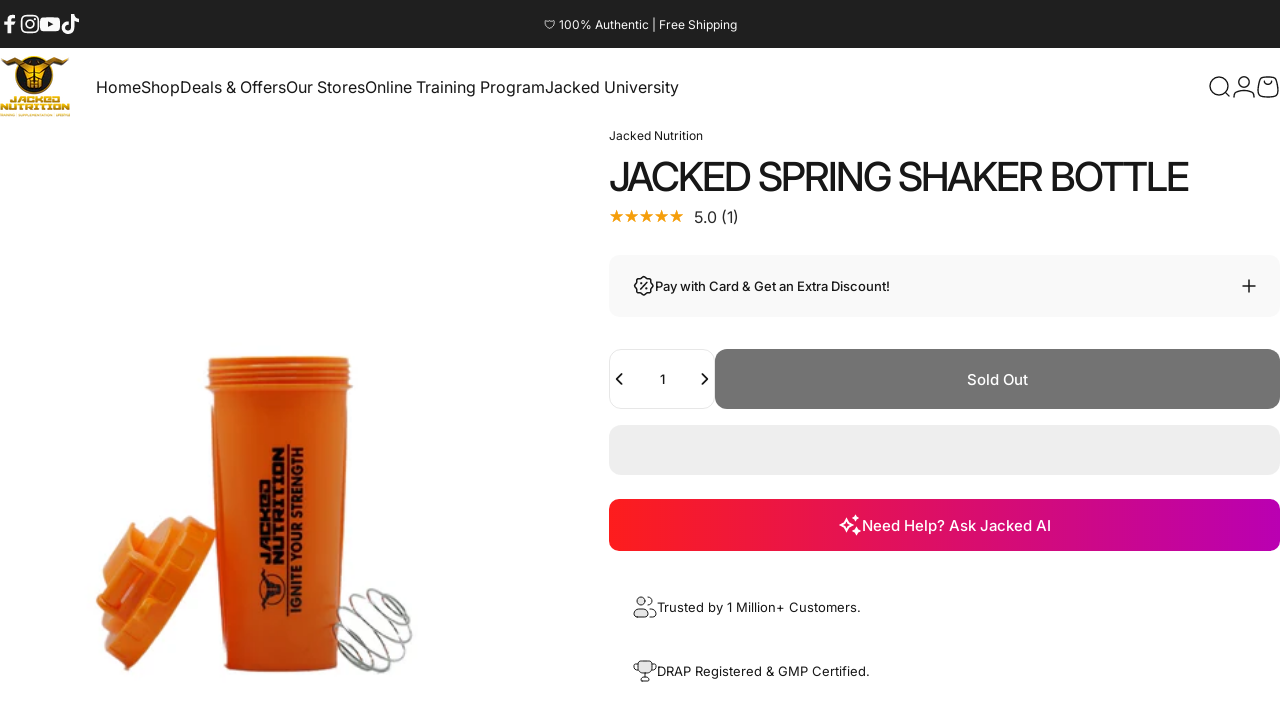

--- FILE ---
content_type: text/javascript
request_url: https://jackednutrition.pk/cdn/shop/t/181/assets/vendor.js?v=124470975928734423481762095926
body_size: 26076
content:
!function(t,e){"object"==typeof exports&&"undefined"!=typeof module?e(exports):"function"==typeof define&&define.amd?define(["exports"],e):e((t="undefined"!=typeof globalThis?globalThis:t||self).Motion={})}(this,(function(t){"use strict";function e(t,e){-1===t.indexOf(e)&&t.push(e)}function i(t,e){const i=t.indexOf(e);i>-1&&t.splice(i,1)}const n=(t,e,i)=>Math.min(Math.max(i,t),e),s={duration:.3,delay:0,endDelay:0,repeat:0,easing:"ease"},o=t=>"number"==typeof t,r=t=>Array.isArray(t)&&!o(t[0]);function l(t,e){return r(t)?t[((t,e,i)=>{const n=e-0;return((i-0)%n+n)%n+0})(0,t.length,e)]:t}const a=(t,e,i)=>-i*t+i*e+t,h=()=>{},c=t=>t,d=(t,e,i)=>e-t==0?1:(i-t)/(e-t);function u(t,e){const i=t[t.length-1];for(let n=1;n<=e;n++){const s=d(0,e,n);t.push(a(i,1,s))}}function p(t){const e=[0];return u(e,t-1),e}function f(t,e=p(t.length),i=c){const s=t.length,o=s-e.length;return o>0&&u(e,o),o=>{let r=0;for(;r<s-2&&!(o<e[r+1]);r++);let h=n(0,1,d(e[r],e[r+1],o));return h=l(i,r)(h),a(t[r],t[r+1],h)}}const g=t=>Array.isArray(t)&&o(t[0]),m=t=>"object"==typeof t&&Boolean(t.createAnimation),y=t=>"function"==typeof t,v=t=>"string"==typeof t,w=t=>1e3*t,b=t=>t/1e3;function S(t,e){return e?t*(1e3/e):0}const x=(t,e,i)=>(((1-3*i+3*e)*t+(3*i-6*e))*t+3*e)*t;function E(t,e,i,n){if(t===e&&i===n)return c;const s=e=>function(t,e,i,n,s){let o,r,l=0;do{r=e+(i-e)/2,o=x(r,n,s)-t,o>0?i=r:e=r}while(Math.abs(o)>1e-7&&++l<12);return r}(e,0,1,t,i);return t=>0===t||1===t?t:x(s(t),e,n)}const C={ease:E(.25,.1,.25,1),"ease-in":E(.42,0,1,1),"ease-in-out":E(.42,0,.58,1),"ease-out":E(0,0,.58,1)},D=/\((.*?)\)/;function A(t){if(y(t))return t;if(g(t))return E(...t);if(C[t])return C[t];if(t.startsWith("steps")){const e=D.exec(t);if(e){const t=e[1].split(",");return((t,e="end")=>i=>{const s=(i="end"===e?Math.min(i,.999):Math.max(i,.001))*t,o="end"===e?Math.floor(s):Math.ceil(s);return n(0,1,o/t)})(parseFloat(t[0]),t[1].trim())}}return c}class P{constructor(t,e=[0,1],{easing:i,duration:n=s.duration,delay:o=s.delay,endDelay:l=s.endDelay,repeat:a=s.repeat,offset:h,direction:d="normal"}={}){if(this.startTime=null,this.rate=1,this.t=0,this.cancelTimestamp=null,this.easing=c,this.duration=0,this.totalDuration=0,this.repeat=0,this.playState="idle",this.finished=new Promise(((t,e)=>{this.resolve=t,this.reject=e})),i=i||s.easing,m(i)){const t=i.createAnimation(e);i=t.easing,e=t.keyframes||e,n=t.duration||n}this.repeat=a,this.easing=r(i)?c:A(i),this.updateDuration(n);const u=f(e,h,r(i)?i.map(A):c);this.tick=e=>{var i;let n=0;n=void 0!==this.pauseTime?this.pauseTime:(e-this.startTime)*this.rate,this.t=n,n/=1e3,n=Math.max(n-o,0),"finished"===this.playState&&void 0===this.pauseTime&&(n=this.totalDuration);const s=n/this.duration;let r=Math.floor(s),a=s%1;!a&&s>=1&&(a=1),1===a&&r--;const h=r%2;("reverse"===d||"alternate"===d&&h||"alternate-reverse"===d&&!h)&&(a=1-a);const c=n>=this.totalDuration?1:Math.min(a,1),p=u(this.easing(c));t(p),void 0===this.pauseTime&&("finished"===this.playState||n>=this.totalDuration+l)?(this.playState="finished",null===(i=this.resolve)||void 0===i||i.call(this,p)):"idle"!==this.playState&&(this.frameRequestId=requestAnimationFrame(this.tick))},this.play()}play(){const t=performance.now();this.playState="running",void 0!==this.pauseTime?this.startTime=t-this.pauseTime:this.startTime||(this.startTime=t),this.cancelTimestamp=this.startTime,this.pauseTime=void 0,this.frameRequestId=requestAnimationFrame(this.tick)}pause(){this.playState="paused",this.pauseTime=this.t}finish(){this.playState="finished",this.tick(0)}stop(){var t;this.playState="idle",void 0!==this.frameRequestId&&cancelAnimationFrame(this.frameRequestId),null===(t=this.reject)||void 0===t||t.call(this,!1)}cancel(){this.stop(),this.tick(this.cancelTimestamp)}reverse(){this.rate*=-1}commitStyles(){}updateDuration(t){this.duration=t,this.totalDuration=t*(this.repeat+1)}get currentTime(){return this.t}set currentTime(t){void 0!==this.pauseTime||0===this.rate?this.pauseTime=t:this.startTime=performance.now()-t/this.rate}get playbackRate(){return this.rate}set playbackRate(t){this.rate=t}}class L{setAnimation(t){this.animation=t,null==t||t.finished.then((()=>this.clearAnimation())).catch((()=>{}))}clearAnimation(){this.animation=this.generator=void 0}}const M=new WeakMap;function I(t){return M.has(t)||M.set(t,{transforms:[],values:new Map}),M.get(t)}const z=["","X","Y","Z"],k={x:"translateX",y:"translateY",z:"translateZ"},T={syntax:"<angle>",initialValue:"0deg",toDefaultUnit:t=>t+"deg"},W={translate:{syntax:"<length-percentage>",initialValue:"0px",toDefaultUnit:t=>t+"px"},rotate:T,scale:{syntax:"<number>",initialValue:1,toDefaultUnit:c},skew:T},O=new Map,F=t=>`--motion-${t}`,_=["x","y","z"];["translate","scale","rotate","skew"].forEach((t=>{z.forEach((e=>{_.push(t+e),O.set(F(t+e),W[t])}))}));const N=(t,e)=>_.indexOf(t)-_.indexOf(e),j=new Set(_),B=t=>j.has(t),H=t=>t.sort(N).reduce(q,"").trim(),q=(t,e)=>`${t} ${e}(var(${F(e)}))`,R=t=>t.startsWith("--"),U=new Set,$=(t,e)=>document.createElement("div").animate(t,e),V={cssRegisterProperty:()=>"undefined"!=typeof CSS&&Object.hasOwnProperty.call(CSS,"registerProperty"),waapi:()=>Object.hasOwnProperty.call(Element.prototype,"animate"),partialKeyframes:()=>{try{$({opacity:[1]})}catch(t){return!1}return!0},finished:()=>Boolean($({opacity:[0,1]},{duration:.001}).finished),linearEasing:()=>{try{$({opacity:0},{easing:"linear(0, 1)"})}catch(t){return!1}return!0}},X={},G={};for(const t in V)G[t]=()=>(void 0===X[t]&&(X[t]=V[t]()),X[t]);const Y=(t,e)=>y(t)?G.linearEasing()?`linear(${((t,e)=>{let i="";const n=Math.round(e/.015);for(let e=0;e<n;e++)i+=t(d(0,n-1,e))+", ";return i.substring(0,i.length-2)})(t,e)})`:s.easing:g(t)?Z(t):t,Z=([t,e,i,n])=>`cubic-bezier(${t}, ${e}, ${i}, ${n})`,K=t=>Array.isArray(t)?t:[t];function Q(t){return k[t]&&(t=k[t]),B(t)?F(t):t}const J={get:(t,e)=>{e=Q(e);let i=R(e)?t.style.getPropertyValue(e):getComputedStyle(t)[e];if(!i&&0!==i){const t=O.get(e);t&&(i=t.initialValue)}return i},set:(t,e,i)=>{e=Q(e),R(e)?t.style.setProperty(e,i):t.style[e]=i}};function tt(t,e=!0){if(t&&"finished"!==t.playState)try{t.stop?t.stop():(e&&t.commitStyles(),t.cancel())}catch(t){}}function et(t,e){var i;let n=(null==e?void 0:e.toDefaultUnit)||c;const s=t[t.length-1];if(v(s)){const t=(null===(i=s.match(/(-?[\d.]+)([a-z%]*)/))||void 0===i?void 0:i[2])||"";t&&(n=e=>e+t)}return n}function it(t,i,n,l={},a){const c=window.__MOTION_DEV_TOOLS_RECORD,d=!1!==l.record&&c;let u,{duration:p=s.duration,delay:f=s.delay,endDelay:g=s.endDelay,repeat:v=s.repeat,easing:b=s.easing,persist:S=!1,direction:x,offset:E,allowWebkitAcceleration:C=!1}=l;const D=I(t),A=B(i);let P=G.waapi();A&&((t,i)=>{k[i]&&(i=k[i]);const{transforms:n}=I(t);e(n,i),t.style.transform=H(n)})(t,i);const M=Q(i),z=function(t,e){return t.has(e)||t.set(e,new L),t.get(e)}(D.values,M),T=O.get(M);return tt(z.animation,!(m(b)&&z.generator)&&!1!==l.record),()=>{const e=()=>{var e,i;return null!==(i=null!==(e=J.get(t,M))&&void 0!==e?e:null==T?void 0:T.initialValue)&&void 0!==i?i:0};let s=function(t,e){for(let i=0;i<t.length;i++)null===t[i]&&(t[i]=i?t[i-1]:e());return t}(K(n),e);const D=et(s,T);if(m(b)){const t=b.createAnimation(s,"opacity"!==i,e,M,z);b=t.easing,s=t.keyframes||s,p=t.duration||p}if(R(M)&&(G.cssRegisterProperty()?function(t){if(!U.has(t)){U.add(t);try{const{syntax:e,initialValue:i}=O.has(t)?O.get(t):{};CSS.registerProperty({name:t,inherits:!1,syntax:e,initialValue:i})}catch(t){}}}(M):P=!1),A&&!G.linearEasing()&&(y(b)||r(b)&&b.some(y))&&(P=!1),P){T&&(s=s.map((t=>o(t)?T.toDefaultUnit(t):t))),1!==s.length||G.partialKeyframes()&&!d||s.unshift(e());const i={delay:w(f),duration:w(p),endDelay:w(g),easing:r(b)?void 0:Y(b,p),direction:x,iterations:v+1,fill:"both"};u=t.animate({[M]:s,offset:E,easing:r(b)?b.map((t=>Y(t,p))):void 0},i),u.finished||(u.finished=new Promise(((t,e)=>{u.onfinish=t,u.oncancel=e})));const n=s[s.length-1];u.finished.then((()=>{S||(J.set(t,M,n),u.cancel())})).catch(h),C||(u.playbackRate=1.000001)}else if(a&&A)s=s.map((t=>"string"==typeof t?parseFloat(t):t)),1===s.length&&s.unshift(parseFloat(e())),u=new a((e=>{J.set(t,M,D?D(e):e)}),s,Object.assign(Object.assign({},l),{duration:p,easing:b}));else{const e=s[s.length-1];J.set(t,M,T&&o(e)?T.toDefaultUnit(e):e)}return d&&c(t,i,s,{duration:p,delay:f,easing:b,repeat:v,offset:E},"motion-one"),z.setAnimation(u),u}}const nt=(t,e)=>t[e]?Object.assign(Object.assign({},t),t[e]):Object.assign({},t);function st(t,e){var i;return"string"==typeof t?e?(null!==(i=e[t])&&void 0!==i||(e[t]=document.querySelectorAll(t)),t=e[t]):t=document.querySelectorAll(t):t instanceof Element&&(t=[t]),Array.from(t||[])}const ot=t=>t(),rt=(t,e,i=s.duration)=>new Proxy({animations:t.map(ot).filter(Boolean),duration:i,options:e},lt),lt={get:(t,e)=>{const i=t.animations[0];switch(e){case"duration":return t.duration;case"currentTime":return b((null==i?void 0:i[e])||0);case"playbackRate":case"playState":return null==i?void 0:i[e];case"finished":return t.finished||(t.finished=Promise.all(t.animations.map(at)).catch(h)),t.finished;case"stop":return()=>{t.animations.forEach((t=>tt(t)))};case"forEachNative":return e=>{t.animations.forEach((i=>e(i,t)))};default:return void 0===(null==i?void 0:i[e])?void 0:()=>t.animations.forEach((t=>t[e]()))}},set:(t,e,i)=>{switch(e){case"currentTime":i=w(i);case"currentTime":case"playbackRate":for(let n=0;n<t.animations.length;n++)t.animations[n][e]=i;return!0}return!1}},at=t=>t.finished;function ht(t,e,i){return y(t)?t(e,i):t}function ct(t){return function(e,i,n={}){const s=(e=st(e)).length,o=[];for(let r=0;r<s;r++){const l=e[r];for(const e in i){const a=nt(n,e);a.delay=ht(a.delay,r,s);const h=it(l,e,i[e],a,t);o.push(h)}}return rt(o,n,n.duration)}}const dt=ct(P);function ut(t,e){var i={};for(var n in t)Object.prototype.hasOwnProperty.call(t,n)&&e.indexOf(n)<0&&(i[n]=t[n]);if(null!=t&&"function"==typeof Object.getOwnPropertySymbols){var s=0;for(n=Object.getOwnPropertySymbols(t);s<n.length;s++)e.indexOf(n[s])<0&&Object.prototype.propertyIsEnumerable.call(t,n[s])&&(i[n[s]]=t[n[s]])}return i}function pt(t,e,i,n){var s;return o(e)?e:e.startsWith("-")||e.startsWith("+")?Math.max(0,t+parseFloat(e)):"<"===e?i:null!==(s=n.get(e))&&void 0!==s?s:t}function ft(t,e,n,s,o,r){!function(t,e,n){for(let s=0;s<t.length;s++){const o=t[s];o.at>e&&o.at<n&&(i(t,o),s--)}}(t,o,r);for(let i=0;i<e.length;i++)t.push({value:e[i],at:a(o,r,s[i]),easing:l(n,i)})}function gt(t,e){return t.at===e.at?null===t.value?1:-1:t.at-e.at}function mt(t,e){return!e.has(t)&&e.set(t,{}),e.get(t)}function yt(t,e){return e[t]||(e[t]=[]),e[t]}function vt(t,e,i){const n=Math.max(e-5,0);return S(i-t(n),e-n)}const wt=({stiffness:t=100,damping:e=10,mass:i=1,from:n=0,to:s=1,velocity:o=0,restSpeed:r=2,restDistance:l=.5}={})=>{o=o?b(o):0;const a={done:!1,hasReachedTarget:!1,current:n,target:s},h=s-n,c=Math.sqrt(t/i)/1e3,d=((t=100,e=10,i=1)=>e/(2*Math.sqrt(t*i)))(t,e,i);let u;if(d<1){const t=c*Math.sqrt(1-d*d);u=e=>s-Math.exp(-d*c*e)*((d*c*h-o)/t*Math.sin(t*e)+h*Math.cos(t*e))}else u=t=>s-Math.exp(-c*t)*(h+(c*h-o)*t);return t=>{a.current=u(t);const e=0===t?o:vt(u,t,a.current),i=Math.abs(e)<=r,h=Math.abs(s-a.current)<=l;var c,d,p;return a.done=i&&h,a.hasReachedTarget=(c=n,d=s,p=a.current,c<d&&p>=d||c>d&&p<=d),a}};function bt(t){return o(t)&&!isNaN(t)}function St(t){return v(t)?parseFloat(t):t}function xt(t){const e=new WeakMap;return(i={})=>{const n=new Map,s=(e=0,s=100,o=0,r=!1)=>{const l=`${e}-${s}-${o}-${r}`;return n.has(l)||n.set(l,t(Object.assign({from:e,to:s,velocity:o,restSpeed:r?.05:2,restDistance:r?.01:.5},i))),n.get(l)},o=(t,i)=>(e.has(t)||e.set(t,function(t,e=c){let i,n=10,s=t(0);const o=[e(s.current)];for(;!s.done&&n<1e4;)s=t(n),o.push(e(s.done?s.target:s.current)),void 0===i&&s.hasReachedTarget&&(i=n),n+=10;const r=n-10;return 1===o.length&&o.push(s.current),{keyframes:o,duration:r/1e3,overshootDuration:(null!=i?i:r)/1e3}}(t,i)),e.get(t));return{createAnimation:(t,e=!0,i,n,r)=>{let l,a,h,d=0,u=c;const p=t.length;if(e)if(u=et(t,n?O.get(Q(n)):void 0),h=St(t[p-1]),p>1&&null!==t[0])a=St(t[0]);else{const t=null==r?void 0:r.generator;if(t){const{animation:e,generatorStartTime:i}=r,n=(null==e?void 0:e.startTime)||i||0,s=(null==e?void 0:e.currentTime)||performance.now()-n,o=t(s).current;a=o,d=vt((e=>t(e).current),s,o)}else i&&(a=St(i()))}if(bt(a)&&bt(h)){const t=s(a,h,d,null==n?void 0:n.includes("scale"));l=Object.assign(Object.assign({},o(t,u)),{easing:"linear"}),r&&(r.generator=t,r.generatorStartTime=performance.now())}return l||(l={easing:"ease",duration:o(s(0,100)).overshootDuration}),l}}}}const Et=xt(wt),Ct=xt((({from:t=0,velocity:e=0,power:i=.8,decay:n=.325,bounceDamping:s,bounceStiffness:o,changeTarget:r,min:l,max:a,restDistance:h=.5,restSpeed:c})=>{n=w(n);const d={hasReachedTarget:!1,done:!1,current:t,target:t},u=t=>void 0===l?a:void 0===a||Math.abs(l-t)<Math.abs(a-t)?l:a;let p=i*e;const f=t+p,g=void 0===r?f:r(f);d.target=g,g!==f&&(p=g-t);const m=t=>-p*Math.exp(-t/n),y=t=>g+m(t),v=t=>{const e=m(t),i=y(t);d.done=Math.abs(e)<=h,d.current=d.done?g:i};let b,S;const x=t=>{var e;e=d.current,(void 0!==l&&e<l||void 0!==a&&e>a)&&(b=t,S=wt({from:d.current,to:u(d.current),velocity:vt(y,t,d.current),damping:s,stiffness:o,restDistance:h,restSpeed:c}))};return x(0),t=>{let e=!1;return S||void 0!==b||(e=!0,v(t),x(t)),void 0!==b&&t>b?(d.hasReachedTarget=!0,S(t-b)):(d.hasReachedTarget=!1,!e&&v(t),d)}})),Dt={any:0,all:1};function At(t,e,{root:i,margin:n,amount:s="any"}={}){if("undefined"==typeof IntersectionObserver)return()=>{};const o=st(t),r=new WeakMap,l=new IntersectionObserver((t=>{t.forEach((t=>{const i=r.get(t.target);if(t.isIntersecting!==Boolean(i))if(t.isIntersecting){const i=e(t);y(i)?r.set(t.target,i):l.unobserve(t.target)}else i&&(i(t),r.delete(t.target))}))}),{root:i,rootMargin:n,threshold:"number"==typeof s?s:Dt[s]});return o.forEach((t=>l.observe(t))),()=>l.disconnect()}const Pt=new WeakMap;let Lt;function Mt({target:t,contentRect:e,borderBoxSize:i}){var n;null===(n=Pt.get(t))||void 0===n||n.forEach((n=>{n({target:t,contentSize:e,get size(){return function(t,e){if(e){const{inlineSize:t,blockSize:i}=e[0];return{width:t,height:i}}return t instanceof SVGElement&&"getBBox"in t?t.getBBox():{width:t.offsetWidth,height:t.offsetHeight}}(t,i)}})}))}function It(t){t.forEach(Mt)}const zt=new Set;let kt;function Tt(t,e){return y(t)?function(t){return zt.add(t),kt||(kt=()=>{const t={width:window.innerWidth,height:window.innerHeight},e={target:window,size:t,contentSize:t};zt.forEach((t=>t(e)))},window.addEventListener("resize",kt)),()=>{zt.delete(t),!zt.size&&kt&&(kt=void 0)}}(t):function(t,e){Lt||"undefined"!=typeof ResizeObserver&&(Lt=new ResizeObserver(It));const i=st(t);return i.forEach((t=>{let i=Pt.get(t);i||(i=new Set,Pt.set(t,i)),i.add(e),null==Lt||Lt.observe(t)})),()=>{i.forEach((t=>{const i=Pt.get(t);null==i||i.delete(e),(null==i?void 0:i.size)||null==Lt||Lt.unobserve(t)}))}}(t,e)}const Wt={x:{length:"Width",position:"Left"},y:{length:"Height",position:"Top"}};function Ot(t,e,i,n){const s=i[e],{length:o,position:r}=Wt[e],l=s.current,a=i.time;s.current=t["scroll"+r],s.scrollLength=t["scroll"+o]-t["client"+o],s.offset.length=0,s.offset[0]=0,s.offset[1]=s.scrollLength,s.progress=d(0,s.scrollLength,s.current);const h=n-a;s.velocity=h>50?0:S(s.current-l,h)}const Ft={Enter:[[0,1],[1,1]],Exit:[[0,0],[1,0]],Any:[[1,0],[0,1]],All:[[0,0],[1,1]]},_t={start:0,center:.5,end:1};function Nt(t,e,i=0){let n=0;if(void 0!==_t[t]&&(t=_t[t]),v(t)){const e=parseFloat(t);t.endsWith("px")?n=e:t.endsWith("%")?t=e/100:t.endsWith("vw")?n=e/100*document.documentElement.clientWidth:t.endsWith("vh")?n=e/100*document.documentElement.clientHeight:t=e}return o(t)&&(n=e*t),i+n}const jt=[0,0];function Bt(t,e,i,n){let s=Array.isArray(t)?t:jt,r=0,l=0;return o(t)?s=[t,t]:v(t)&&(s=(t=t.trim()).includes(" ")?t.split(" "):[t,_t[t]?t:"0"]),r=Nt(s[0],i,n),l=Nt(s[1],e),r-l}const Ht={x:0,y:0};function qt(t,e,i,n={}){const s=n.axis||"y";return{measure:()=>function(t,e=t,i){if(i.x.targetOffset=0,i.y.targetOffset=0,e!==t){let n=e;for(;n&&n!=t;)i.x.targetOffset+=n.offsetLeft,i.y.targetOffset+=n.offsetTop,n=n.offsetParent}i.x.targetLength=e===t?e.scrollWidth:e.clientWidth,i.y.targetLength=e===t?e.scrollHeight:e.clientHeight,i.x.containerLength=t.clientWidth,i.y.containerLength=t.clientHeight}(t,n.target,i),update:e=>{!function(t,e,i){Ot(t,"x",e,i),Ot(t,"y",e,i),e.time=i}(t,i,e),(n.offset||n.target)&&function(t,e,i){let{offset:n=Ft.All}=i;const{target:s=t,axis:o="y"}=i,r="y"===o?"height":"width",l=s!==t?function(t,e){let i={x:0,y:0},n=t;for(;n&&n!==e;)if(n instanceof HTMLElement)i.x+=n.offsetLeft,i.y+=n.offsetTop,n=n.offsetParent;else if(n instanceof SVGGraphicsElement&&"getBBox"in n){const{top:t,left:e}=n.getBBox();for(i.x+=e,i.y+=t;n&&"svg"!==n.tagName;)n=n.parentNode}return i}(s,t):Ht,a=s===t?{width:t.scrollWidth,height:t.scrollHeight}:{width:s.clientWidth,height:s.clientHeight},h={width:t.clientWidth,height:t.clientHeight};e[o].offset.length=0;let c=!e[o].interpolate;const d=n.length;for(let t=0;t<d;t++){const i=Bt(n[t],h[r],a[r],l[o]);c||i===e[o].interpolatorOffsets[t]||(c=!0),e[o].offset[t]=i}c&&(e[o].interpolate=f(p(d),e[o].offset),e[o].interpolatorOffsets=[...e[o].offset]),e[o].progress=e[o].interpolate(e[o].current)}(t,i,n)},notify:y(e)?()=>e(i):Rt(e,i[s])}}function Rt(t,e){return t.pause(),t.forEachNative(((t,{easing:e})=>{var i,n;if(t.updateDuration)e||(t.easing=c),t.updateDuration(1);else{const s={duration:1e3};e||(s.easing="linear"),null===(n=null===(i=t.effect)||void 0===i?void 0:i.updateTiming)||void 0===n||n.call(i,s)}})),()=>{t.currentTime=e.progress}}const Ut=new WeakMap,$t=new WeakMap,Vt=new WeakMap,Xt=t=>t===document.documentElement?window:t;function Gt(t,e){return function(t){return"object"==typeof t}(t)?t:t&&e?e[t]:void 0}let Yt;function Zt(){if(!Yt)return;const t=Yt.sort(Qt).map(Jt);t.forEach(te),t.forEach(te),Yt=void 0}function Kt(t){Yt?e(Yt,t):(Yt=[t],requestAnimationFrame(Zt))}const Qt=(t,e)=>t.getDepth()-e.getDepth(),Jt=t=>t.animateUpdates(),te=t=>t.next(),ee=(t,e)=>new CustomEvent(t,{detail:{target:e}});function ie(t,e,i){t.dispatchEvent(new CustomEvent(e,{detail:{originalEvent:i}}))}function ne(t,e,i){t.dispatchEvent(new CustomEvent(e,{detail:{originalEntry:i}}))}const se=(t,e,i)=>n=>{n.pointerType&&"mouse"!==n.pointerType||(i(),ie(t,e,n))},oe={inView:{isActive:t=>Boolean(t.inView),subscribe:(t,{enable:e,disable:i},{inViewOptions:n={}})=>{const{once:s}=n,o=ut(n,["once"]);return At(t,(n=>{if(e(),ne(t,"viewenter",n),!s)return e=>{i(),ne(t,"viewleave",e)}}),o)}},hover:{isActive:t=>Boolean(t.hover),subscribe:(t,{enable:e,disable:i})=>{const n=se(t,"hoverstart",e),s=se(t,"hoverend",i);return t.addEventListener("pointerenter",n),t.addEventListener("pointerleave",s),()=>{t.removeEventListener("pointerenter",n),t.removeEventListener("pointerleave",s)}}},press:{isActive:t=>Boolean(t.press),subscribe:(t,{enable:e,disable:i})=>{const n=e=>{i(),ie(t,"pressend",e),window.removeEventListener("pointerup",n)},s=i=>{e(),ie(t,"pressstart",i),window.addEventListener("pointerup",n)};return t.addEventListener("pointerdown",s),()=>{t.removeEventListener("pointerdown",s),window.removeEventListener("pointerup",n)}}}},re=["initial","animate",...Object.keys(oe),"exit"],le=new WeakMap;function ae(t){const e={},i=[];for(let n in t){const s=t[n];B(n)&&(k[n]&&(n=k[n]),i.push(n),n=F(n));let r=Array.isArray(s)?s[0]:s;const l=O.get(n);l&&(r=o(s)?l.toDefaultUnit(s):s),e[n]=r}return i.length&&(e.transform=H(i)),e}const he=t=>`-${t.toLowerCase()}`;function ce(t,e={}){return rt([()=>{const i=new P(t,[0,1],e);return i.finished.catch((()=>{})),i}],e,e.duration)}t.MotionValue=L,t.ScrollOffset=Ft,t.animate=function(t,e,i){return(y(t)?ce:dt)(t,e,i)},t.animateStyle=it,t.createAnimate=ct,t.createMotionState=function(t={},e){let n,s=e?e.getDepth()+1:0;const o={initial:!0,animate:!0},r={},l={};for(const i of re)l[i]="string"==typeof t[i]?t[i]:null==e?void 0:e.getContext()[i];const a=!1===t.initial?"animate":"initial";let c=ut(Gt(t[a]||l[a],t.variants)||{},["transition"]);const d=Object.assign({},c),u=(t,e)=>()=>{o[t]=e,Kt(f)},p=()=>{for(const e in oe){const i=oe[e].isActive(t),s=r[e];i&&!s?r[e]=oe[e].subscribe(n,{enable:u(e,!0),disable:u(e,!1)},t):!i&&s&&(s(),delete r[e])}},f={update:e=>{n&&(t=e,p(),Kt(f))},setActive:(t,e)=>{n&&(o[t]=e,Kt(f))},animateUpdates:function*(){var e,i;const s=c;c={};const r={};for(const n of re){if(!o[n])continue;const s=Gt(t[n]);if(s)for(const n in s)"transition"!==n&&(c[n]=s[n],r[n]=nt(null!==(i=null!==(e=s.transition)&&void 0!==e?e:t.transition)&&void 0!==i?i:{},n))}const l=new Set([...Object.keys(c),...Object.keys(s)]),a=[];l.forEach((t=>{var e,i,o;void 0===c[t]&&(c[t]=d[t]),typeof(i=s[t])==typeof(o=c[t])&&(Array.isArray(i)&&Array.isArray(o)?function(t,e){const i=e.length;if(i!==t.length)return!1;for(let n=0;n<i;n++)if(e[n]!==t[n])return!1;return!0}(i,o):i===o)||(null!==(e=d[t])&&void 0!==e||(d[t]=J.get(n,t)),a.push(it(n,t,c[t],r[t],P)))})),yield;const u=a.map((t=>t())).filter(Boolean);if(!u.length)return;const p=c;n.dispatchEvent(ee("motionstart",p)),Promise.all(u.map((t=>t.finished))).then((()=>{n.dispatchEvent(ee("motioncomplete",p))})).catch(h)},getDepth:()=>s,getTarget:()=>c,getOptions:()=>t,getContext:()=>l,mount:t=>(n=t,le.set(n,f),p(),()=>{le.delete(n),function(t){Yt&&i(Yt,t)}(f);for(const t in r)r[t]()}),isMounted:()=>Boolean(n)};return f},t.createStyleString=function(t={}){const e=ae(t);let i="";for(const t in e)i+=t.startsWith("--")?t:t.replace(/[A-Z]/g,he),i+=`: ${e[t]}; `;return i},t.createStyles=ae,t.getAnimationData=I,t.getStyleName=Q,t.glide=Ct,t.inView=At,t.mountedStates=le,t.resize=Tt,t.scroll=function(t,e={}){var{container:i=document.documentElement}=e,n=ut(e,["container"]);let s=Vt.get(i);s||(s=new Set,Vt.set(i,s));const o=qt(i,t,{time:0,x:{current:0,offset:[],progress:0,scrollLength:0,targetOffset:0,targetLength:0,containerLength:0,velocity:0},y:{current:0,offset:[],progress:0,scrollLength:0,targetOffset:0,targetLength:0,containerLength:0,velocity:0}},n);if(s.add(o),!Ut.has(i)){const t=()=>{const t=performance.now();for(const t of s)t.measure();for(const e of s)e.update(t);for(const t of s)t.notify()};Ut.set(i,t);const e=Xt(i);window.addEventListener("resize",t,{passive:!0}),i!==document.documentElement&&$t.set(i,Tt(i,t)),e.addEventListener("scroll",t,{passive:!0})}const r=Ut.get(i),l=requestAnimationFrame(r);return()=>{var e;"function"!=typeof t&&t.stop(),cancelAnimationFrame(l);const n=Vt.get(i);if(!n)return;if(n.delete(o),n.size)return;const s=Ut.get(i);Ut.delete(i),s&&(Xt(i).removeEventListener("scroll",s),null===(e=$t.get(i))||void 0===e||e(),window.removeEventListener("resize",s))}},t.spring=Et,t.stagger=function(t=.1,{start:e=0,from:i=0,easing:n}={}){return(s,r)=>{const l=o(i)?i:function(t,e){if("first"===t)return 0;{const i=e-1;return"last"===t?i:i/2}}(i,r),a=Math.abs(l-s);let h=t*a;if(n){const e=r*t;h=A(n)(h/e)*e}return e+h}},t.style=J,t.timeline=function(t,e={}){var i;const n=function(t,e={}){var{defaultOptions:i={}}=e,n=ut(e,["defaultOptions"]);const o=[],r=new Map,l={},a=new Map;let h=0,c=0,f=0;for(let e=0;e<t.length;e++){const n=t[e];if(v(n)){a.set(n,c);continue}if(!Array.isArray(n)){a.set(n.name,pt(c,n.at,h,a));continue}const[o,d,g={}]=n;void 0!==g.at&&(c=pt(c,g.at,h,a));let y=0;const w=st(o,l),b=w.length;for(let t=0;t<b;t++){const e=mt(w[t],r);for(const n in d){const o=yt(n,e);let r=K(d[n]);const l=nt(g,n);let{duration:a=i.duration||s.duration,easing:h=i.easing||s.easing}=l;if(m(h)){"opacity"===n||r.length;const t=h.createAnimation(r,"opacity"!==n,(()=>0),n);h=t.easing,r=t.keyframes||r,a=t.duration||a}const v=ht(g.delay,t,b)||0,w=c+v,S=w+a;let{offset:x=p(r.length)}=l;1===x.length&&0===x[0]&&(x[1]=1);const E=x.length-r.length;E>0&&u(x,E),1===r.length&&r.unshift(null),ft(o,r,h,x,w,S),y=Math.max(v+a,y),f=Math.max(S,f)}}h=c,c+=y}return r.forEach(((t,e)=>{for(const r in t){const l=t[r];l.sort(gt);const a=[],h=[],c=[];for(let t=0;t<l.length;t++){const{at:e,value:i,easing:n}=l[t];a.push(i),h.push(d(0,f,e)),c.push(n||s.easing)}0!==h[0]&&(h.unshift(0),a.unshift(a[0]),c.unshift("linear")),1!==h[h.length-1]&&(h.push(1),a.push(null)),o.push([e,r,a,Object.assign(Object.assign(Object.assign({},i),{duration:f,easing:c,offset:h}),n)])}})),o}(t,e),o=n.map((t=>it(...t,P))).filter(Boolean);return rt(o,e,null===(i=n[0])||void 0===i?void 0:i[3].duration)},t.withControls=rt,Object.defineProperty(t,"__esModule",{value:!0})})),function(t,e){"object"==typeof module&&module.exports?module.exports=e():t.EvEmitter=e()}("undefined"!=typeof window?window:this,(function(){function t(){}let e=t.prototype;return e.on=function(t,e){if(!t||!e)return this;let i=this._events=this._events||{},n=i[t]=i[t]||[];return n.includes(e)||n.push(e),this},e.once=function(t,e){if(!t||!e)return this;this.on(t,e);let i=this._onceEvents=this._onceEvents||{};return(i[t]=i[t]||{})[e]=!0,this},e.off=function(t,e){let i=this._events&&this._events[t];if(!i||!i.length)return this;let n=i.indexOf(e);return-1!=n&&i.splice(n,1),this},e.emitEvent=function(t,e){let i=this._events&&this._events[t];if(!i||!i.length)return this;i=i.slice(0),e=e||[];let n=this._onceEvents&&this._onceEvents[t];for(let s of i)n&&n[s]&&(this.off(t,s),delete n[s]),s.apply(this,e);return this},e.allOff=function(){return delete this._events,delete this._onceEvents,this},t})),function(t,e){"object"==typeof module&&module.exports?module.exports=e():t.getSize=e()}(window,(function(){function t(t){let e=parseFloat(t);return-1==t.indexOf("%")&&!isNaN(e)&&e}let e=["paddingLeft","paddingRight","paddingTop","paddingBottom","marginLeft","marginRight","marginTop","marginBottom","borderLeftWidth","borderRightWidth","borderTopWidth","borderBottomWidth"];return e.length,function(i){if("string"==typeof i&&(i=document.querySelector(i)),!i||"object"!=typeof i||!i.nodeType)return;let n=getComputedStyle(i);if("none"==n.display)return function(){let t={width:0,height:0,innerWidth:0,innerHeight:0,outerWidth:0,outerHeight:0};return e.forEach((e=>{t[e]=0})),t}();let s={};s.width=i.offsetWidth,s.height=i.offsetHeight;let o=s.isBorderBox="border-box"==n.boxSizing;e.forEach((t=>{let e=n[t],i=parseFloat(e);s[t]=isNaN(i)?0:i}));let r=s.paddingLeft+s.paddingRight,l=s.paddingTop+s.paddingBottom,a=s.marginLeft+s.marginRight,h=s.marginTop+s.marginBottom,c=s.borderLeftWidth+s.borderRightWidth,d=s.borderTopWidth+s.borderBottomWidth,u=t(n.width);!1!==u&&(s.width=u+(o?0:r+c));let p=t(n.height);return!1!==p&&(s.height=p+(o?0:l+d)),s.innerWidth=s.width-(r+c),s.innerHeight=s.height-(l+d),s.outerWidth=s.width+a,s.outerHeight=s.height+h,s}})),function(t,e){"object"==typeof module&&module.exports?module.exports=e(t):t.fizzyUIUtils=e(t)}(this,(function(t){let e={extend:function(t,e){return Object.assign(t,e)},modulo:function(t,e){return(t%e+e)%e},makeArray:function(t){return Array.isArray(t)?t:null==t?[]:"object"==typeof t&&"number"==typeof t.length?[...t]:[t]},removeFrom:function(t,e){let i=t.indexOf(e);-1!=i&&t.splice(i,1)},getParent:function(t,e){for(;t.parentNode&&t!=document.body;)if((t=t.parentNode).matches(e))return t},getQueryElement:function(t){return"string"==typeof t?document.querySelector(t):t},handleEvent:function(t){let e="on"+t.type;this[e]&&this[e](t)},filterFindElements:function(t,i){return(t=e.makeArray(t)).filter((t=>t instanceof HTMLElement)).reduce(((t,e)=>{if(!i)return t.push(e),t;e.matches(i)&&t.push(e);let n=e.querySelectorAll(i);return t.concat(...n)}),[])},debounceMethod:function(t,e,i){i=i||100;let n=t.prototype[e],s=e+"Timeout";t.prototype[e]=function(){clearTimeout(this[s]);let t=arguments;this[s]=setTimeout((()=>{n.apply(this,t),delete this[s]}),i)}},docReady:function(t){let e=document.readyState;"complete"==e||"interactive"==e?setTimeout(t):document.addEventListener("DOMContentLoaded",t)},toDashed:function(t){return t.replace(/(.)([A-Z])/g,(function(t,e,i){return e+"-"+i})).toLowerCase()}},i=t.console;return e.htmlInit=function(t,n){e.docReady((function(){let s="data-"+e.toDashed(n);[...document.querySelectorAll(`[${s}]`)].forEach((e=>{let n,o=e.getAttribute(s);try{n=o&&JSON.parse(o)}catch(n){return void(i&&i.error(`Error parsing ${s}on ${e.className}:${n}`))}new t(e,n)}))}))},e})),function(t,e){"object"==typeof module&&module.exports?module.exports=e(t,require("ev-emitter")):t.Unidragger=e(t,t.EvEmitter)}("undefined"!=typeof window?window:this,(function(t,e){function i(){}let n,s,o=i.prototype=Object.create(e.prototype);o.handleEvent=function(t){let e="on"+t.type;this[e]&&this[e](t)},"ontouchstart"in t?(n="touchstart",s=["touchmove","touchend","touchcancel"]):t.PointerEvent?(n="pointerdown",s=["pointermove","pointerup","pointercancel"]):(n="mousedown",s=["mousemove","mouseup"]),o.touchActionValue="none",o.bindHandles=function(){this._bindHandles("addEventListener",this.touchActionValue)},o.unbindHandles=function(){this._bindHandles("removeEventListener","")},o._bindHandles=function(e,i){this.handles.forEach((s=>{s[e](n,this),s[e]("click",this),t.PointerEvent&&(s.style.touchAction=i)}))},o.bindActivePointerEvents=function(){s.forEach((e=>{t.addEventListener(e,this)}))},o.unbindActivePointerEvents=function(){s.forEach((e=>{t.removeEventListener(e,this)}))},o.withPointer=function(t,e){e.pointerId===this.pointerIdentifier&&this[t](e,e)},o.withTouch=function(t,e){let i;for(let t of e.changedTouches)t.identifier===this.pointerIdentifier&&(i=t);i&&this[t](e,i)},o.onmousedown=function(t){this.pointerDown(t,t)},o.ontouchstart=function(t){this.pointerDown(t,t.changedTouches[0])},o.onpointerdown=function(t){this.pointerDown(t,t)};const r=["TEXTAREA","INPUT","SELECT","OPTION"],l=["radio","checkbox","button","submit","image","file"];return o.pointerDown=function(t,e){let i=r.includes(t.target.nodeName),n=l.includes(t.target.type),s=!i||n;!this.isPointerDown&&!t.button&&s&&(this.isPointerDown=!0,this.pointerIdentifier=void 0!==e.pointerId?e.pointerId:e.identifier,this.pointerDownPointer={pageX:e.pageX,pageY:e.pageY},this.bindActivePointerEvents(),this.emitEvent("pointerDown",[t,e]))},o.onmousemove=function(t){this.pointerMove(t,t)},o.onpointermove=function(t){this.withPointer("pointerMove",t)},o.ontouchmove=function(t){this.withTouch("pointerMove",t)},o.pointerMove=function(t,e){let i={x:e.pageX-this.pointerDownPointer.pageX,y:e.pageY-this.pointerDownPointer.pageY};this.emitEvent("pointerMove",[t,e,i]),!this.isDragging&&this.hasDragStarted(i)&&this.dragStart(t,e),this.isDragging&&this.dragMove(t,e,i)},o.hasDragStarted=function(t){return Math.abs(t.x)>3||Math.abs(t.y)>3},o.dragStart=function(t,e){this.isDragging=!0,this.isPreventingClicks=!0,this.emitEvent("dragStart",[t,e])},o.dragMove=function(t,e,i){this.emitEvent("dragMove",[t,e,i])},o.onmouseup=function(t){this.pointerUp(t,t)},o.onpointerup=function(t){this.withPointer("pointerUp",t)},o.ontouchend=function(t){this.withTouch("pointerUp",t)},o.pointerUp=function(t,e){this.pointerDone(),this.emitEvent("pointerUp",[t,e]),this.isDragging?this.dragEnd(t,e):this.staticClick(t,e)},o.dragEnd=function(t,e){this.isDragging=!1,setTimeout((()=>delete this.isPreventingClicks)),this.emitEvent("dragEnd",[t,e])},o.pointerDone=function(){this.isPointerDown=!1,delete this.pointerIdentifier,this.unbindActivePointerEvents(),this.emitEvent("pointerDone")},o.onpointercancel=function(t){this.withPointer("pointerCancel",t)},o.ontouchcancel=function(t){this.withTouch("pointerCancel",t)},o.pointerCancel=function(t,e){this.pointerDone(),this.emitEvent("pointerCancel",[t,e])},o.onclick=function(t){this.isPreventingClicks&&t.preventDefault()},o.staticClick=function(t,e){let i="mouseup"===t.type;i&&this.isIgnoringMouseUp||(this.emitEvent("staticClick",[t,e]),i&&(this.isIgnoringMouseUp=!0,setTimeout((()=>{delete this.isIgnoringMouseUp}),400)))},i})),function(t,e){"object"==typeof module&&module.exports?module.exports=e(require("get-size")):(t.Flickity=t.Flickity||{},t.Flickity.Cell=e(t.getSize))}("undefined"!=typeof window?window:this,(function(t){const e="flickity-cell";function i(t){this.element=t,this.element.classList.add(e),this.x=0,this.unselect()}let n=i.prototype;return n.destroy=function(){this.unselect(),this.element.classList.remove(e),this.element.style.transform="",this.element.removeAttribute("aria-hidden")},n.getSize=function(){this.size=t(this.element)},n.select=function(){this.element.classList.add("is-selected"),this.element.removeAttribute("aria-hidden")},n.unselect=function(){this.element.classList.remove("is-selected"),this.element.setAttribute("aria-hidden","true")},n.remove=function(){this.element.remove()},i})),function(t,e){"object"==typeof module&&module.exports?module.exports=e():(t.Flickity=t.Flickity||{},t.Flickity.Slide=e())}("undefined"!=typeof window?window:this,(function(){function t(t,e,i){this.beginMargin=t,this.endMargin=e,this.cellAlign=i,this.cells=[],this.outerWidth=0,this.height=0}let e=t.prototype;return e.addCell=function(t){this.cells.push(t),this.outerWidth+=t.size.outerWidth,this.height=Math.max(t.size.outerHeight,this.height),1===this.cells.length&&(this.x=t.x,this.firstMargin=t.size[this.beginMargin])},e.updateTarget=function(){let t=this.getLastCell(),e=t?t.size[this.endMargin]:0,i=this.outerWidth-(this.firstMargin+e);this.target=this.x+this.firstMargin+i*this.cellAlign},e.getLastCell=function(){return this.cells[this.cells.length-1]},e.select=function(){this.cells.forEach((t=>t.select()))},e.unselect=function(){this.cells.forEach((t=>t.unselect()))},e.getCellElements=function(){return this.cells.map((t=>t.element))},t})),function(t,e){"object"==typeof module&&module.exports?module.exports=e(require("fizzy-ui-utils")):(t.Flickity=t.Flickity||{},t.Flickity.animatePrototype=e(t.fizzyUIUtils))}("undefined"!=typeof window?window:this,(function(t){return{startAnimation:function(){this.isAnimating||(this.isAnimating=!0,this.restingFrames=0,this.animate())},animate:function(){this.applyDragForce(),this.applySelectedAttraction();let t=this.x;this.integratePhysics(),this.positionSlider(),this.settle(t),this.isAnimating&&requestAnimationFrame((()=>this.animate()))},positionSlider:function(){let e=this.x;this.isWrapping&&(e=t.modulo(e,this.slideableWidth)-this.slideableWidth,this.shiftWrapCells(e)),this.setTranslateX(e,this.isAnimating),this.dispatchScrollEvent()},setTranslateX:function(t,e){t+=this.cursorPosition,this.options.rightToLeft&&(t=-t);let i=this.getPositionValue(t);this.slider.style.transform=e?`translate3d(${i},0,0)`:`translateX(${i})`},dispatchScrollEvent:function(){let t=this.slides[0];if(!t)return;let e=-this.x-t.target,i=e/this.slidesWidth;this.dispatchEvent("scroll",null,[i,e])},positionSliderAtSelected:function(){this.cells.length&&(this.x=-this.selectedSlide.target,this.velocity=0,this.positionSlider())},getPositionValue:function(t){return this.options.percentPosition?.01*Math.round(t/this.size.innerWidth*1e4)+"%":Math.round(t)+"px"},settle:function(t){!this.isPointerDown&&Math.round(100*this.x)===Math.round(100*t)&&this.restingFrames++,this.restingFrames>2&&(this.isAnimating=!1,delete this.isFreeScrolling,this.positionSlider(),this.dispatchEvent("settle",null,[this.selectedIndex]))},shiftWrapCells:function(t){let e=this.cursorPosition+t;this._shiftCells(this.beforeShiftCells,e,-1);let i=this.size.innerWidth-(t+this.slideableWidth+this.cursorPosition);this._shiftCells(this.afterShiftCells,i,1)},_shiftCells:function(t,e,i){t.forEach((t=>{let n=e>0?i:0;this._wrapShiftCell(t,n),e-=t.size.outerWidth}))},_unshiftCells:function(t){t&&t.length&&t.forEach((t=>this._wrapShiftCell(t,0)))},_wrapShiftCell:function(t,e){this._renderCellPosition(t,t.x+this.slideableWidth*e)},integratePhysics:function(){this.x+=this.velocity,this.velocity*=this.getFrictionFactor()},applyForce:function(t){this.velocity+=t},getFrictionFactor:function(){return 1-this.options[this.isFreeScrolling?"freeScrollFriction":"friction"]},getRestingPosition:function(){return this.x+this.velocity/(1-this.getFrictionFactor())},applyDragForce:function(){if(!this.isDraggable||!this.isPointerDown)return;let t=this.dragX-this.x-this.velocity;this.applyForce(t)},applySelectedAttraction:function(){if(this.isDraggable&&this.isPointerDown||this.isFreeScrolling||!this.slides.length)return;let t=(-1*this.selectedSlide.target-this.x)*this.options.selectedAttraction;this.applyForce(t)}}})),function(t,e){if("object"==typeof module&&module.exports)module.exports=e(t,require("ev-emitter"),require("get-size"),require("fizzy-ui-utils"),require("./cell"),require("./slide"),require("./animate"));else{let i=t.Flickity;t.Flickity=e(t,t.EvEmitter,t.getSize,t.fizzyUIUtils,i.Cell,i.Slide,i.animatePrototype)}}("undefined"!=typeof window?window:this,(function(t,e,i,n,s,o,r){const{getComputedStyle:l}=t;let{jQuery:a}=t,h=0,c={};function d(t,e){let i=n.getQueryElement(t);if(i){if(this.element=i,this.element.flickityGUID){let t=c[this.element.flickityGUID];return t&&t.option(e),t}this.options={...this.constructor.defaults},this.option(e),this._create()}}d.defaults={accessibility:!0,cellAlign:"center",freeScrollFriction:.075,friction:.28,percentPosition:!0,resize:!0,selectedAttraction:.025,setGallerySize:!0},d.create={};let u=d.prototype;Object.assign(u,e.prototype),u._create=function(){let{resize:e,watchCSS:i,rightToLeft:n}=this.options,s=this.guid=++h;this.element.flickityGUID=s,c[s]=this,this.selectedIndex=0,this.restingFrames=0,this.x=0,this.velocity=0,this.beginMargin=n?"marginRight":"marginLeft",this.endMargin=n?"marginLeft":"marginRight",this.viewport=document.createElement("div"),this.viewport.className="flickity-viewport",this._createSlider(),this.focusableElems=[this.element],(e||i)&&t.addEventListener("resize",this);for(let t in this.options.on){let e=this.options.on[t];this.on(t,e)}for(let t in d.create)d.create[t].call(this);i?this.watchCSS():this.activate()},u.option=function(t){Object.assign(this.options,t)},u.activate=function(){if(this.isActive)return;this.isActive=!0,this.element.classList.add("flickity-enabled"),this.options.rightToLeft&&this.element.classList.add("flickity-rtl"),this.getSize();let t=this._filterFindCellElements(this.element.children);this.slider.append(...t),this.viewport.append(this.slider),this.element.append(this.viewport),this.reloadCells(),this.options.accessibility&&(this.element.tabIndex=0,this.element.addEventListener("keydown",this)),this.emitEvent("activate"),this.selectInitialIndex(),this.isInitActivated=!0,this.dispatchEvent("ready")},u._createSlider=function(){let t=document.createElement("div");t.className="flickity-slider",this.slider=t},u._filterFindCellElements=function(t){return n.filterFindElements(t,this.options.cellSelector)},u.reloadCells=function(){this.cells=this._makeCells(this.slider.children),this.positionCells(),this._updateWrapShiftCells(),this.setGallerySize()},u._makeCells=function(t){return this._filterFindCellElements(t).map((t=>new s(t)))},u.getLastCell=function(){return this.cells[this.cells.length-1]},u.getLastSlide=function(){return this.slides[this.slides.length-1]},u.positionCells=function(){this._sizeCells(this.cells),this._positionCells(0)},u._positionCells=function(t){t=t||0,this.maxCellHeight=t&&this.maxCellHeight||0;let e=0;if(t>0){let i=this.cells[t-1];e=i.x+i.size.outerWidth}this.cells.slice(t).forEach((t=>{t.x=e,this._renderCellPosition(t,e),e+=t.size.outerWidth,this.maxCellHeight=Math.max(t.size.outerHeight,this.maxCellHeight)})),this.slideableWidth=e,this.updateSlides(),this._containSlides(),this.slidesWidth=this.cells.length?this.getLastSlide().target-this.slides[0].target:0},u._renderCellPosition=function(t,e){let i=e*(this.options.rightToLeft?-1:1);this.options.percentPosition&&(i*=this.size.innerWidth/t.size.width);let n=this.getPositionValue(i);t.element.style.transform=`translateX(${n})`},u._sizeCells=function(t){t.forEach((t=>t.getSize()))},u.updateSlides=function(){if(this.slides=[],!this.cells.length)return;let{beginMargin:t,endMargin:e}=this,i=new o(t,e,this.cellAlign);this.slides.push(i);let n=this._getCanCellFit();this.cells.forEach(((s,r)=>{if(!i.cells.length)return void i.addCell(s);let l=i.outerWidth-i.firstMargin+(s.size.outerWidth-s.size[e]);n(r,l)||(i.updateTarget(),i=new o(t,e,this.cellAlign),this.slides.push(i)),i.addCell(s)})),i.updateTarget(),this.updateSelectedSlide()},u._getCanCellFit=function(){let{groupCells:t}=this.options;if(!t)return()=>!1;if("number"==typeof t){let e=parseInt(t,10);return t=>t%e!=0}let e=1,i="string"==typeof t&&t.match(/^(\d+)%$/);i&&(e=parseInt(i[1],10)/100);let n=(this.size.innerWidth+1)*e;return(t,e)=>e<=n},u._init=u.reposition=function(){this.positionCells(),this.positionSliderAtSelected()},u.getSize=function(){this.size=i(this.element),this.setCellAlign(),this.cursorPosition=this.size.innerWidth*this.cellAlign};let p={left:0,center:.5,right:1};u.setCellAlign=function(){let{cellAlign:t,rightToLeft:e}=this.options,i=p[t];this.cellAlign=void 0!==i?i:t,e&&(this.cellAlign=1-this.cellAlign)},u.setGallerySize=function(){if(!this.options.setGallerySize)return;let t=this.options.adaptiveHeight&&this.selectedSlide?this.selectedSlide.height:this.maxCellHeight;this.options.adaptiveHeightProperty?this.element.style.setProperty("--max-height",`${t}px`):this.viewport.style.height=`${t}px`},u._updateWrapShiftCells=function(){if(this.isWrapping=this.getIsWrapping(),!this.isWrapping)return;this._unshiftCells(this.beforeShiftCells),this._unshiftCells(this.afterShiftCells);let t=this.cursorPosition,e=this.cells.length-1;this.beforeShiftCells=this._getGapCells(t,e,-1);let i=this.size.innerWidth-this.cursorPosition;this.afterShiftCells=this._getGapCells(i,0,1)},u.getIsWrapping=function(){let{wrapAround:t}=this.options;if(!t||this.slides.length<2)return!1;if("fill"!==t)return!0;let e=this.slideableWidth-this.size.innerWidth;if(e>this.size.innerWidth)return!0;for(let t of this.cells)if(t.size.outerWidth>e)return!1;return!0},u._getGapCells=function(t,e,i){let n=[];for(;t>0;){let s=this.cells[e];if(!s)break;n.push(s),e+=i,t-=s.size.outerWidth}return n},u._containSlides=function(){if(!this.options.contain||this.isWrapping||!this.cells.length)return;let t=this.slideableWidth-this.getLastCell().size[this.endMargin];if(t<this.size.innerWidth)this.slides.forEach((e=>{e.target=t*this.cellAlign}));else{let e=this.cursorPosition+this.cells[0].size[this.beginMargin],i=t-this.size.innerWidth*(1-this.cellAlign);this.slides.forEach((t=>{t.target=Math.max(t.target,e),t.target=Math.min(t.target,i)}))}},u.dispatchEvent=function(t,e,i){let n=e?[e].concat(i):i;this.emitEvent(t,n)};const f=["dragStart","dragMove","dragEnd","pointerDown","pointerMove","pointerEnd","staticClick"];let g=u.emitEvent;return u.emitEvent=function(t,e){if("staticClick"===t){let t=this.getParentCell(e[0].target),i=t&&t.element,n=t&&this.cells.indexOf(t);e=e.concat(i,n)}g.call(this,t,e),f.includes(t)&&this.$element},u.select=function(t,e,i){if(!this.isActive)return;if(t=parseInt(t,10),this._wrapSelect(t),(this.isWrapping||e)&&(t=n.modulo(t,this.slides.length)),!this.slides[t])return;let s=this.selectedIndex;this.selectedIndex=t,this.updateSelectedSlide(),i?this.positionSliderAtSelected():this.startAnimation(),this.options.adaptiveHeight&&this.setGallerySize(),this.dispatchEvent("select",null,[t]),t!==s&&this.dispatchEvent("change",null,[t])},u._wrapSelect=function(t){if(!this.isWrapping)return;const{selectedIndex:e,slideableWidth:i,slides:{length:s}}=this;if(!this.isDragSelect){let i=n.modulo(t,s),o=Math.abs(i-e),r=Math.abs(i+s-e),l=Math.abs(i-s-e);r<o?t+=s:l<o&&(t-=s)}t<0?this.x-=i:t>=s&&(this.x+=i)},u.previous=function(t,e){this.select(this.selectedIndex-1,t,e)},u.next=function(t,e){this.select(this.selectedIndex+1,t,e)},u.updateSelectedSlide=function(){let t=this.slides[this.selectedIndex];t&&(this.unselectSelectedSlide(),this.selectedSlide=t,t.select(),this.selectedCells=t.cells,this.selectedElements=t.getCellElements(),this.selectedCell=t.cells[0],this.selectedElement=this.selectedElements[0])},u.unselectSelectedSlide=function(){this.selectedSlide&&this.selectedSlide.unselect()},u.selectInitialIndex=function(){let t=this.options.initialIndex;if(this.isInitActivated)return void this.select(this.selectedIndex,!1,!0);if(t&&"string"==typeof t&&this.queryCell(t))return void this.selectCell(t,!1,!0);let e=0;t&&this.slides[t]&&(e=t),this.select(e,!1,!0)},u.selectCell=function(t,e,i){let n=this.queryCell(t);if(!n)return;let s=this.getCellSlideIndex(n);this.select(s,e,i)},u.getCellSlideIndex=function(t){let e=this.slides.find((e=>e.cells.includes(t)));return this.slides.indexOf(e)},u.getCell=function(t){for(let e of this.cells)if(e.element===t)return e},u.getCells=function(t){return(t=n.makeArray(t)).map((t=>this.getCell(t))).filter(Boolean)},u.getCellElements=function(){return this.cells.map((t=>t.element))},u.getParentCell=function(t){let e=this.getCell(t);if(e)return e;let i=t.closest(".flickity-slider > *");return this.getCell(i)},u.getAdjacentCellElements=function(t,e){if(!t)return this.selectedSlide.getCellElements();e=void 0===e?this.selectedIndex:e;let i=this.slides.length,s=[];for(let o=e-t;o<=e+t;o++){let t=this.isWrapping?n.modulo(o,i):o,e=this.slides[t];e&&(s=s.concat(e.getCellElements()))}return s},u.queryCell=function(t){return"number"==typeof t?this.cells[t]:("string"==typeof t&&!t.match(/^[#.]?[\d/]/)&&(t=this.element.querySelector(t)),this.getCell(t))},u.uiChange=function(){this.emitEvent("uiChange")},u.onresize=function(){this.watchCSS(),this.resize()},n.debounceMethod(d,"onresize",150),u.resize=function(){if(!this.isActive||this.isAnimating||this.isDragging)return;this.getSize(),this.isWrapping&&(this.x=n.modulo(this.x,this.slideableWidth)),this.positionCells(),this._updateWrapShiftCells(),this.setGallerySize(),this.emitEvent("resize");let t=this.selectedElements&&this.selectedElements[0];this.selectCell(t,!1,!0)},u.watchCSS=function(){this.options.watchCSS&&(l(this.element,":after").content.includes("flickity")?this.activate():this.deactivate())},u.onkeydown=function(t){let{activeElement:e}=document,i=d.keyboardHandlers[t.key];this.options.accessibility&&e&&i&&this.focusableElems.some((t=>e===t))&&i.call(this)},d.keyboardHandlers={ArrowLeft:function(){this.uiChange(),this[this.options.rightToLeft?"next":"previous"]()},ArrowRight:function(){this.uiChange(),this[this.options.rightToLeft?"previous":"next"]()}},u.focus=function(){this.element.focus({preventScroll:!0})},u.deactivate=function(){this.isActive&&(this.element.classList.remove("flickity-enabled"),this.element.classList.remove("flickity-rtl"),this.unselectSelectedSlide(),this.cells.forEach((t=>t.destroy())),this.viewport.remove(),this.element.append(...this.slider.children),this.options.accessibility&&(this.element.removeAttribute("tabIndex"),this.element.removeEventListener("keydown",this)),this.isActive=!1,this.emitEvent("deactivate"))},u.destroy=function(){this.deactivate(),t.removeEventListener("resize",this),this.allOff(),this.emitEvent("destroy"),delete this.element.flickityGUID,delete c[this.guid]},Object.assign(u,r),d.data=function(t){if(t=n.getQueryElement(t))return c[t.flickityGUID]},n.htmlInit(d,"flickity"),d.Cell=s,d.Slide=o,d})),function(t,e){"object"==typeof module&&module.exports?module.exports=e(t,require("./core"),require("unidragger"),require("fizzy-ui-utils")):t.Flickity=e(t,t.Flickity,t.Unidragger,t.fizzyUIUtils)}("undefined"!=typeof window?window:this,(function(t,e,i,n){Object.assign(e.defaults,{draggable:">1",dragThreshold:3});let s=e.prototype;function o(){return{x:t.pageXOffset,y:t.pageYOffset}}return Object.assign(s,i.prototype),s.touchActionValue="",e.create.drag=function(){this.on("activate",this.onActivateDrag),this.on("uiChange",this._uiChangeDrag),this.on("deactivate",this.onDeactivateDrag),this.on("cellChange",this.updateDraggable),this.on("pointerDown",this.handlePointerDown),this.on("pointerUp",this.handlePointerUp),this.on("pointerDown",this.handlePointerDone),this.on("dragStart",this.handleDragStart),this.on("dragMove",this.handleDragMove),this.on("dragEnd",this.handleDragEnd),this.on("staticClick",this.handleStaticClick)},s.onActivateDrag=function(){this.handles=[this.viewport],this.bindHandles(),this.updateDraggable()},s.onDeactivateDrag=function(){this.unbindHandles(),this.element.classList.remove("is-draggable")},s.updateDraggable=function(){">1"===this.options.draggable?this.isDraggable=this.slides.length>1:this.isDraggable=this.options.draggable,this.element.classList.toggle("is-draggable",this.isDraggable)},s._uiChangeDrag=function(){delete this.isFreeScrolling},s.handlePointerDown=function(e){if(!this.isDraggable)return void this.bindActivePointerEvents(e);let i="touchstart"===e.type,n="touch"===e.pointerType,s=e.target.matches("input, textarea, select");i||n||s||e.preventDefault(),s||this.focus(),document.activeElement!==this.element&&document.activeElement.blur(),this.dragX=this.x,this.viewport.classList.add("is-pointer-down"),this.pointerDownScroll=o(),t.addEventListener("scroll",this),this.bindActivePointerEvents(e)},s.hasDragStarted=function(t){return Math.abs(t.x)>this.options.dragThreshold},s.handlePointerUp=function(){delete this.isTouchScrolling,this.viewport.classList.remove("is-pointer-down")},s.handlePointerDone=function(){t.removeEventListener("scroll",this),delete this.pointerDownScroll},s.handleDragStart=function(){this.isDraggable&&(this.dragStartPosition=this.x,this.startAnimation(),t.removeEventListener("scroll",this))},s.handleDragMove=function(t,e,i){if(!this.isDraggable)return;t.preventDefault(),this.previousDragX=this.dragX;let n=this.options.rightToLeft?-1:1;this.isWrapping&&(i.x%=this.slideableWidth);let s=this.dragStartPosition+i.x*n;if(!this.isWrapping){let t=Math.max(-this.slides[0].target,this.dragStartPosition);s=s>t?.5*(s+t):s;let e=Math.min(-this.getLastSlide().target,this.dragStartPosition);s=s<e?.5*(s+e):s}this.dragX=s,this.dragMoveTime=new Date},s.handleDragEnd=function(){if(!this.isDraggable)return;let{freeScroll:t}=this.options;t&&(this.isFreeScrolling=!0);let e=this.dragEndRestingSelect();if(t&&!this.isWrapping){let t=this.getRestingPosition();this.isFreeScrolling=-t>this.slides[0].target&&-t<this.getLastSlide().target}else t||e!==this.selectedIndex||(e+=this.dragEndBoostSelect());delete this.previousDragX,this.isDragSelect=this.isWrapping,this.select(e),delete this.isDragSelect},s.dragEndRestingSelect=function(){let t=this.getRestingPosition(),e=Math.abs(this.getSlideDistance(-t,this.selectedIndex)),i=this._getClosestResting(t,e,1),n=this._getClosestResting(t,e,-1);return i.distance<n.distance?i.index:n.index},s._getClosestResting=function(t,e,i){let n=this.selectedIndex,s=1/0,o=this.options.contain&&!this.isWrapping?(t,e)=>t<=e:(t,e)=>t<e;for(;o(e,s)&&(n+=i,s=e,null!==(e=this.getSlideDistance(-t,n)));)e=Math.abs(e);return{distance:s,index:n-i}},s.getSlideDistance=function(t,e){let i=this.slides.length,s=this.options.wrapAround&&i>1,o=s?n.modulo(e,i):e,r=this.slides[o];if(!r)return null;let l=s?this.slideableWidth*Math.floor(e/i):0;return t-(r.target+l)},s.dragEndBoostSelect=function(){if(void 0===this.previousDragX||!this.dragMoveTime||new Date-this.dragMoveTime>100)return 0;let t=this.getSlideDistance(-this.dragX,this.selectedIndex),e=this.previousDragX-this.dragX;return t>0&&e>0?1:t<0&&e<0?-1:0},s.onscroll=function(){let t=o(),e=this.pointerDownScroll.x-t.x,i=this.pointerDownScroll.y-t.y;(Math.abs(e)>3||Math.abs(i)>3)&&this.pointerDone()},e})),function(t,e){"object"==typeof module&&module.exports?module.exports=e(require("./core")):e(t.Flickity)}("undefined"!=typeof window?window:this,(function(t){const e="http://www.w3.org/2000/svg";function i(t,e,i){this.increment=t,this.direction=e,this.isPrevious="previous"===t,this.isLeft="left"===e,this._create(i)}i.prototype._create=function(t){let e=this.element=document.createElement("button");e.className=`flickity-button flickity-prev-next-button ${this.increment}`;let i=this.isPrevious?"Previous":"Next";e.setAttribute("type","button"),e.setAttribute("aria-label",i),this.disable();let n=this.createSVG(i,t);e.append(n)},i.prototype.createSVG=function(t,i){let n=document.createElementNS(e,"svg");n.setAttribute("class","flickity-button-icon"),n.setAttribute("viewBox","0 0 100 100");let s=document.createElementNS(e,"title");s.append(t);let o=document.createElementNS(e,"path"),r=function(t){if("string"==typeof t)return t;let{x0:e,x1:i,x2:n,x3:s,y1:o,y2:r}=t;return`M ${e},50\n L ${i},${o+50}\n L ${n},${r+50}\n L ${s},50\n L ${n},${50-r}\n L ${i},${50-o}\n Z`}(i);return o.setAttribute("d",r),o.setAttribute("class","arrow"),this.isLeft||o.setAttribute("transform","translate(100, 100) rotate(180)"),n.append(s,o),n},i.prototype.enable=function(){this.element.removeAttribute("disabled")},i.prototype.disable=function(){this.element.setAttribute("disabled",!0)},Object.assign(t.defaults,{prevNextButtons:!0,arrowShape:{x0:10,x1:60,y1:50,x2:70,y2:40,x3:30}}),t.create.prevNextButtons=function(){if(!this.options.prevNextButtons)return;let{rightToLeft:t,arrowShape:e}=this.options,n=t?"right":"left",s=t?"left":"right";this.prevButton=new i("previous",n,e),this.nextButton=new i("next",s,e),this.focusableElems.push(this.prevButton.element),this.focusableElems.push(this.nextButton.element),this.handlePrevButtonClick=()=>{this.uiChange(),this.previous()},this.handleNextButtonClick=()=>{this.uiChange(),this.next()},this.on("activate",this.activatePrevNextButtons),this.on("select",this.updatePrevNextButtons)};let n=t.prototype;return n.updatePrevNextButtons=function(){let t=this.slides.length?this.slides.length-1:0;this.updatePrevNextButton(this.prevButton,0),this.updatePrevNextButton(this.nextButton,t)},n.updatePrevNextButton=function(t,e){if(this.isWrapping&&this.slides.length>1)return void t.enable();let i=this.selectedIndex!==e;t[i?"enable":"disable"](),!i&&document.activeElement===t.element&&this.focus()},n.activatePrevNextButtons=function(){this.prevButton.element.addEventListener("click",this.handlePrevButtonClick),this.nextButton.element.addEventListener("click",this.handleNextButtonClick),this.element.prepend(this.prevButton.element,this.nextButton.element),this.on("deactivate",this.deactivatePrevNextButtons)},n.deactivatePrevNextButtons=function(){this.prevButton.element.remove(),this.nextButton.element.remove(),this.prevButton.element.removeEventListener("click",this.handlePrevButtonClick),this.nextButton.element.removeEventListener("click",this.handleNextButtonClick),this.off("deactivate",this.deactivatePrevNextButtons)},t.PrevNextButton=i,t})),function(t,e){"object"==typeof module&&module.exports?module.exports=e(require("./core"),require("fizzy-ui-utils")):e(t.Flickity,t.fizzyUIUtils)}("undefined"!=typeof window?window:this,(function(t,e){function i(){this.holder=document.createElement("div"),this.holder.className="flickity-page-dots",this.dots=[]}i.prototype.setDots=function(t){let e=t-this.dots.length;e>0?this.addDots(e):e<0&&this.removeDots(-e)},i.prototype.addDots=function(t){let e=new Array(t).fill().map(((t,e)=>{let i=document.createElement("button");i.setAttribute("type","button");let n=e+1+this.dots.length;return i.className="flickity-page-dot",i.setAttribute("aria-label",`View slide ${n}`),i}));this.holder.append(...e),this.dots=this.dots.concat(e)},i.prototype.removeDots=function(t){this.dots.splice(this.dots.length-t,t).forEach((t=>t.remove()))},i.prototype.updateSelected=function(t){this.selectedDot&&(this.selectedDot.classList.remove("is-selected"),this.selectedDot.removeAttribute("aria-current")),this.dots.length&&(this.selectedDot=this.dots[t],this.selectedDot.classList.add("is-selected"),this.selectedDot.setAttribute("aria-current","step"))},t.PageDots=i,Object.assign(t.defaults,{pageDots:!0}),t.create.pageDots=function(){this.options.pageDots&&(this.pageDots=new i,this.handlePageDotsClick=this.onPageDotsClick.bind(this),this.on("activate",this.activatePageDots),this.on("select",this.updateSelectedPageDots),this.on("cellChange",this.updatePageDots),this.on("resize",this.updatePageDots),this.on("deactivate",this.deactivatePageDots))};let n=t.prototype;return n.activatePageDots=function(){this.pageDots.setDots(this.slides.length),this.focusableElems.push(...this.pageDots.dots),this.pageDots.holder.addEventListener("click",this.handlePageDotsClick),this.element.append(this.pageDots.holder)},n.onPageDotsClick=function(t){let e=this.pageDots.dots.indexOf(t.target);-1!==e&&(this.uiChange(),this.select(e))},n.updateSelectedPageDots=function(){this.pageDots.updateSelected(this.selectedIndex)},n.updatePageDots=function(){this.pageDots.dots.forEach((t=>{e.removeFrom(this.focusableElems,t)})),this.pageDots.setDots(this.slides.length),this.focusableElems.push(...this.pageDots.dots)},n.deactivatePageDots=function(){this.pageDots.holder.remove(),this.pageDots.holder.removeEventListener("click",this.handlePageDotsClick)},t.PageDots=i,t})),function(t,e){"object"==typeof module&&module.exports?module.exports=e(require("./core")):e(t.Flickity)}("undefined"!=typeof window?window:this,(function(t){function e(t,e){this.autoPlay=t,this.onTick=e,this.state="stopped",this.onVisibilityChange=this.visibilityChange.bind(this),this.onVisibilityPlay=this.visibilityPlay.bind(this)}e.prototype.play=function(){"playing"!==this.state&&(document.hidden?document.addEventListener("visibilitychange",this.onVisibilityPlay):(this.state="playing",document.addEventListener("visibilitychange",this.onVisibilityChange),this.tick()))},e.prototype.tick=function(){if("playing"!==this.state)return;let t="number"==typeof this.autoPlay?this.autoPlay:3e3;this.clear(),this.timeout=setTimeout((()=>{this.onTick(),this.tick()}),t)},e.prototype.stop=function(){this.state="stopped",this.clear(),document.removeEventListener("visibilitychange",this.onVisibilityChange)},e.prototype.clear=function(){clearTimeout(this.timeout)},e.prototype.pause=function(){"playing"===this.state&&(this.state="paused",this.clear())},e.prototype.unpause=function(){"paused"===this.state&&this.play()},e.prototype.visibilityChange=function(){this[document.hidden?"pause":"unpause"]()},e.prototype.visibilityPlay=function(){this.play(),document.removeEventListener("visibilitychange",this.onVisibilityPlay)},Object.assign(t.defaults,{pauseAutoPlayOnHover:!0}),t.create.player=function(){this.player=new e(this.options.autoPlay,(()=>{this.next(!0)})),this.on("activate",this.activatePlayer),this.on("uiChange",this.stopPlayer),this.on("pointerDown",this.stopPlayer),this.on("deactivate",this.deactivatePlayer)};let i=t.prototype;return i.activatePlayer=function(){this.options.autoPlay&&(this.player.play(),this.element.addEventListener("mouseenter",this))},i.playPlayer=function(){this.player.play()},i.stopPlayer=function(){this.player.stop()},i.pausePlayer=function(){this.player.pause()},i.unpausePlayer=function(){this.player.unpause()},i.deactivatePlayer=function(){this.player.stop(),this.element.removeEventListener("mouseenter",this)},i.onmouseenter=function(){this.options.pauseAutoPlayOnHover&&(this.player.pause(),this.element.addEventListener("mouseleave",this))},i.onmouseleave=function(){this.player.unpause(),this.element.removeEventListener("mouseleave",this)},t.Player=e,t})),function(t,e){"object"==typeof module&&module.exports?module.exports=e(require("./core"),require("fizzy-ui-utils")):e(t.Flickity,t.fizzyUIUtils)}("undefined"!=typeof window?window:this,(function(t,e){let i=t.prototype;return i.insert=function(t,e){let i=this._makeCells(t);if(!i||!i.length)return;let n=this.cells.length;e=void 0===e?n:e;let s=function(t){let e=document.createDocumentFragment();return t.forEach((t=>e.appendChild(t.element))),e}(i),o=e===n;if(o)this.slider.appendChild(s);else{let t=this.cells[e].element;this.slider.insertBefore(s,t)}if(0===e)this.cells=i.concat(this.cells);else if(o)this.cells=this.cells.concat(i);else{let t=this.cells.splice(e,n-e);this.cells=this.cells.concat(i).concat(t)}this._sizeCells(i),this.cellChange(e),this.positionSliderAtSelected()},i.append=function(t){this.insert(t,this.cells.length)},i.prepend=function(t){this.insert(t,0)},i.remove=function(t){let i=this.getCells(t);if(!i||!i.length)return;let n=this.cells.length-1;i.forEach((t=>{t.remove();let i=this.cells.indexOf(t);n=Math.min(i,n),e.removeFrom(this.cells,t)})),this.cellChange(n),this.positionSliderAtSelected()},i.cellSizeChange=function(t){let e=this.getCell(t);if(!e)return;e.getSize();let i=this.cells.indexOf(e);this.cellChange(i)},i.cellChange=function(t){let e=this.selectedElement;this._positionCells(t),this._updateWrapShiftCells(),this.setGallerySize();let i=this.getCell(e);i&&(this.selectedIndex=this.getCellSlideIndex(i)),this.selectedIndex=Math.min(this.slides.length-1,this.selectedIndex),this.emitEvent("cellChange",[t]),this.select(this.selectedIndex)},t})),function(t,e){"object"==typeof module&&module.exports?module.exports=e(require("flickity"),require("fizzy-ui-utils")):e(t.Flickity,t.fizzyUIUtils)}("undefined"!=typeof window?window:this,(function(t,e){t.create.fade=function(){this.fadeIndex=this.selectedIndex,this.prevSelectedIndex=this.selectedIndex,this.on("select",this.onSelectFade),this.on("dragEnd",this.onDragEndFade),this.on("settle",this.onSettleFade),this.on("activate",this.onActivateFade),this.on("deactivate",this.onDeactivateFade)};let i=t.prototype,n=i.updateSlides;i.updateSlides=function(){n.apply(this,arguments),this.options.fade&&this.slides.forEach(((t,e)=>{let i=t.target-t.x,n=t.cells[0].x;t.cells.forEach((t=>{let e=t.x-n-i;this._renderCellPosition(t,e)}))}))},i.onSelectFade=function(){this.fadeIndex=Math.min(this.prevSelectedIndex,this.slides.length-1),this.prevSelectedIndex=this.selectedIndex},i.onSettleFade=function(){delete this.didDragEnd,this.options.fade},i.onDragEndFade=function(){this.didDragEnd=!0},i.onActivateFade=function(){this.options.fade&&this.element.classList.add("is-fade")},i.onDeactivateFade=function(){this.options.fade&&this.element.classList.remove("is-fade")};let s=i.positionSlider;i.positionSlider=function(){this.options.fade?(this.fadeSlides(),this.dispatchScrollEvent()):s.apply(this,arguments)};let o=i.positionSliderAtSelected;i.positionSliderAtSelected=function(){this.options.fade&&this.setTranslateX(0),o.apply(this,arguments)},i.fadeSlides=function(){if(this.slides.length<2)return;let t=this.getFadeIndexes(),e=this.slides[t.a],i=this.slides[t.b],n=this.wrapDifference(e.target,i.target),s=this.wrapDifference(e.target,-this.x);s/=n;let o=t.a;this.isDragging&&(o=s>.5?t.a:t.b),void 0!==this.fadeHideIndex&&this.fadeHideIndex!==o&&this.fadeHideIndex!==t.a&&(this.fadeHideIndex,t.b),this.fadeHideIndex=o},i.getFadeIndexes=function(){return this.isDragging||this.didDragEnd?this.options.wrapAround?this.getFadeDragWrapIndexes():this.getFadeDragLimitIndexes():{a:this.fadeIndex,b:this.selectedIndex}},i.getFadeDragWrapIndexes=function(){let t=this.slides.map((function(t,e){return this.getSlideDistance(-this.x,e)}),this),i=t.map((function(t){return Math.abs(t)})),n=Math.min(...i),s=i.indexOf(n),o=t[s],r=this.slides.length,l=o>=0?1:-1;return{a:s,b:e.modulo(s+l,r)}},i.getFadeDragLimitIndexes=function(){let t=0;for(let e=0;e<this.slides.length-1;e++){let i=this.slides[e];if(-this.x<i.target)break;t=e}return{a:t,b:t+1}},i.wrapDifference=function(t,e){let i=e-t;if(!this.options.wrapAround)return i;let n=i+this.slideableWidth,s=i-this.slideableWidth;return Math.abs(n)<Math.abs(i)&&(i=n),Math.abs(s)<Math.abs(i)&&(i=s),i};let r=i._updateWrapShiftCells;i._updateWrapShiftCells=function(){this.options.fade?this.isWrapping=this.getIsWrapping():r.apply(this,arguments)};let l=i.shiftWrapCells;return i.shiftWrapCells=function(){this.options.fade||l.apply(this,arguments)},t})),function(t,e){"object"==typeof exports&&"undefined"!=typeof module?module.exports=e():"function"==typeof define&&define.amd?define(e):t.Splitting=e()}(this,(function(){"use strict";function t(t,e,i){t.style.setProperty(e,i)}function e(t,e){return t.appendChild(e)}function i(t,i,n,s){var o=g.createElement("span");return i&&(o.className=i),n&&(s||o.setAttribute("data-"+i,n),o.textContent=n),t&&e(t,o)||o}function n(t,e){return t.getAttribute("data-"+e)}function s(t,e){return t&&0!=t.length?t.nodeName?[t]:[].slice.call(t[0].nodeName?t:(e||g).querySelectorAll(t)):[]}function o(t){for(var e=[];t--;)e[t]=[];return e}function r(t,e){t&&t.some(e)}function l(t){return function(e){return t[e]}}function a(t,e,i,n){return{by:t,depends:e,key:i,split:n}}function h(t){return function t(e,i,n){var s=n.indexOf(e);if(-1==s){n.unshift(e);var o=y[e];if(!o)throw new Error("plugin not loaded: "+e);r(o.depends,(function(i){t(i,e,n)}))}else o=n.indexOf(i),n.splice(s,1),n.splice(o,0,e);return n}(t,0,[]).map(l(y))}function c(t){y[t.by]=t}function d(t,n,o,l,a){t.normalize();var h=[],c=document.createDocumentFragment(),u=(l&&h.push(t.previousSibling),[]);return s(t.childNodes).some((function(t){var e;t.tagName&&!t.hasChildNodes()?u.push(t):t.childNodes&&t.childNodes.length?(u.push(t),h.push.apply(h,d(t,n,o,l,a))):(e=(t=t.wholeText||"").trim()).length&&(" "===t[0]&&u.push(m(" ")),r(""===o&&"function"==typeof Intl.Segmenter?Array.from((new Intl.Segmenter).segment(e)).map((function(t){return t.segment})):e.split(o),(function(t,e){e&&a&&u.push(i(c,"whitespace"," ",a)),e=i(c,n,t),h.push(e),u.push(e)}))," "===t[t.length-1])&&u.push(m(" "))})),r(u,(function(t){e(c,t)})),t.innerHTML="",e(t,c),h}function u(e){var i=(e=e||{}).key;return s(e.target||"[data-splitting]").map((function(s){var o,l,a=s["🍌"];return!e.force&&a||(a=s["🍌"]={el:s},o=h(o=(o=e.by||n(s,"splitting"))&&"true"!=o?o:"chars"),l=function(t,e){for(var i in e)t[i]=e[i];return t}({},e),r(o,(function(e){var n,o,h,c,d;e.split&&(n=e.by,h=(i?"-"+i:"")+e.key,e=e.split(s,l,a),h&&(o=s,d=(h="--"+h)+"-index",r(c=e,(function(e,i){Array.isArray(e)?r(e,(function(e){t(e,d,i)})):t(e,d,i)})),t(o,h+"-total",c.length)),a[n]=e,s.classList.add(n))})),s.classList.add("splitting")),a}))}function p(t,e,i){e=s(e.matching||t.children,t);var n={};return r(e,(function(t){var e=Math.round(t[i]);(n[e]||(n[e]=[])).push(t)})),Object.keys(n).map(Number).sort(f).map(l(n))}function f(t,e){return t-e}var g=document,m=g.createTextNode.bind(g),y={},v="words",w=a(v,0,"word",(function(t){return d(t,"word",/\s+/,0,1)})),b=a("chars",[v],"char",(function(t,e,i){var n=[];return r(i[v],(function(t,i){n.push.apply(n,d(t,"char","",e.whitespace&&i))})),n}));u.html=function(t){var e=(t=t||{}).target=i();return e.innerHTML=t.content,u(t),e.outerHTML};var S=a("lines",[v],"line",(function(t,e,i){return p(t,{matching:i[v]},"offsetTop")})),x=a("items",0,"item",(function(t,e){return s(e.matching||t.children,t)})),E=a("rows",0,"row",(function(t,e){return p(t,e,"offsetTop")})),C=a("cols",0,"col",(function(t,e){return p(t,e,"offsetLeft")})),D=a("grid",["rows","cols"]),A=a("layout",0,0,(function(o,r){for(var l,a,h=r.rows=+(r.rows||n(o,"rows")||1),c=r.columns=+(r.columns||n(o,"columns")||1),d=(r.image=r.image||n(o,"image")||o.currentSrc||o.src,r.image&&(l=s("img",o)[0],r.image=l&&(l.currentSrc||l.src)),r.image&&t(o,"background-image","url("+r.image+")"),h*c),u=[],p=i(0,"cell-grid");d--;)a=i(p,"cell"),i(a,"cell-inner"),u.push(a);return e(o,p),u})),P=a("cellRows",["layout"],"row",(function(t,e,i){var n=e.rows,s=o(n);return r(i.layout,(function(t,e,i){s[Math.floor(e/(i.length/n))].push(t)})),s})),L=a("cellColumns",["layout"],"col",(function(t,e,i){var n=e.columns,s=o(n);return r(i.layout,(function(t,e){s[e%n].push(t)})),s})),M=a("cells",["cellRows","cellColumns"],"cell",(function(t,e,i){return i.layout}));return(u.add=c)(w),c(b),c(S),c(x),c(E),c(C),c(D),c(A),c(P),c(L),c(M),u})),function(t,e){"object"==typeof exports&&"undefined"!=typeof module?module.exports=e():"function"==typeof define&&define.amd?define(e):(t="undefined"!=typeof globalThis?globalThis:t||self).PhotoSwipeLightbox=e()}(this,(function(){"use strict";function t(t,e,i){const n=document.createElement(e);return t&&(n.className=t),i&&i.appendChild(n),n}function e(t,e,i){t.style.width="number"==typeof e?`${e}px`:e,t.style.height="number"==typeof i?`${i}px`:i}const i="loading",n="loaded",s="error";function o(t,e,i=document){let n=[];if(t instanceof Element)n=[t];else if(t instanceof NodeList||Array.isArray(t))n=Array.from(t);else{const s="string"==typeof t?t:e;s&&(n=Array.from(i.querySelectorAll(s)))}return n}function r(){return!(!navigator.vendor||!navigator.vendor.match(/apple/i))}class l{constructor(t,e){this.type=t,this.defaultPrevented=!1,e&&Object.assign(this,e)}preventDefault(){this.defaultPrevented=!0}}class a{constructor(e,i){if(this.element=t("pswp__img pswp__img--placeholder",e?"img":"div",i),e){const t=this.element;t.decoding="async",t.alt="",t.src=e,t.setAttribute("role","presentation")}this.element.setAttribute("aria-hidden","true")}setDisplayedSize(t,i){this.element&&("IMG"===this.element.tagName?(e(this.element,250,"auto"),this.element.style.transformOrigin="0 0",this.element.style.transform=function(t,e,i){let n="translate3d(0px,0px,0)";return void 0!==i&&(n+=` scale3d(${i},${i},1)`),n}(0,0,t/250)):e(this.element,t,i))}destroy(){this.element?.parentNode&&this.element.remove(),this.element=null}}class h{constructor(t,e,i){this.instance=e,this.data=t,this.index=i,this.element=void 0,this.placeholder=void 0,this.slide=void 0,this.displayedImageWidth=0,this.displayedImageHeight=0,this.width=Number(this.data.w)||Number(this.data.width)||0,this.height=Number(this.data.h)||Number(this.data.height)||0,this.isAttached=!1,this.hasSlide=!1,this.isDecoding=!1,this.state="idle",this.data.type?this.type=this.data.type:this.data.src?this.type="image":this.type="html",this.instance.dispatch("contentInit",{content:this})}removePlaceholder(){this.placeholder&&!this.keepPlaceholder()&&setTimeout((()=>{this.placeholder&&(this.placeholder.destroy(),this.placeholder=void 0)}),1e3)}load(e,i){if(this.slide&&this.usePlaceholder())if(this.placeholder){const t=this.placeholder.element;t&&!t.parentElement&&this.slide.container.prepend(t)}else{const t=this.instance.applyFilters("placeholderSrc",!(!this.data.msrc||!this.slide.isFirstSlide)&&this.data.msrc,this);this.placeholder=new a(t,this.slide.container)}this.element&&!i||this.instance.dispatch("contentLoad",{content:this,isLazy:e}).defaultPrevented||(this.isImageContent()?(this.element=t("pswp__img","img"),this.displayedImageWidth&&this.loadImage(e)):(this.element=t("pswp__content","div"),this.element.innerHTML=this.data.html||""),i&&this.slide&&this.slide.updateContentSize(!0))}loadImage(t){if(!this.isImageContent()||!this.element||this.instance.dispatch("contentLoadImage",{content:this,isLazy:t}).defaultPrevented)return;const e=this.element;this.updateSrcsetSizes(),this.data.srcset&&(e.srcset=this.data.srcset),e.src=this.data.src??"",e.alt=this.data.alt??"",this.state=i,e.complete?this.onLoaded():(e.onload=()=>{this.onLoaded()},e.onerror=()=>{this.onError()})}setSlide(t){this.slide=t,this.hasSlide=!0,this.instance=t.pswp}onLoaded(){this.state=n,this.slide&&this.element&&(this.instance.dispatch("loadComplete",{slide:this.slide,content:this}),this.slide.isActive&&this.slide.heavyAppended&&!this.element.parentNode&&(this.append(),this.slide.updateContentSize(!0)),this.state!==n&&this.state!==s||this.removePlaceholder())}onError(){this.state=s,this.slide&&(this.displayError(),this.instance.dispatch("loadComplete",{slide:this.slide,isError:!0,content:this}),this.instance.dispatch("loadError",{slide:this.slide,content:this}))}isLoading(){return this.instance.applyFilters("isContentLoading",this.state===i,this)}isError(){return this.state===s}isImageContent(){return"image"===this.type}setDisplayedSize(t,i){if(this.element&&(this.placeholder&&this.placeholder.setDisplayedSize(t,i),!this.instance.dispatch("contentResize",{content:this,width:t,height:i}).defaultPrevented&&(e(this.element,t,i),this.isImageContent()&&!this.isError()))){const e=!this.displayedImageWidth&&t;this.displayedImageWidth=t,this.displayedImageHeight=i,e?this.loadImage(!1):this.updateSrcsetSizes(),this.slide&&this.instance.dispatch("imageSizeChange",{slide:this.slide,width:t,height:i,content:this})}}isZoomable(){return this.instance.applyFilters("isContentZoomable",this.isImageContent()&&this.state!==s,this)}updateSrcsetSizes(){if(!this.isImageContent()||!this.element||!this.data.srcset)return;const t=this.element,e=this.instance.applyFilters("srcsetSizesWidth",this.displayedImageWidth,this);(!t.dataset.largestUsedSize||e>parseInt(t.dataset.largestUsedSize,10))&&(t.sizes=e+"px",t.dataset.largestUsedSize=String(e))}usePlaceholder(){return this.instance.applyFilters("useContentPlaceholder",this.isImageContent(),this)}lazyLoad(){this.instance.dispatch("contentLazyLoad",{content:this}).defaultPrevented||this.load(!0)}keepPlaceholder(){return this.instance.applyFilters("isKeepingPlaceholder",this.isLoading(),this)}destroy(){this.hasSlide=!1,this.slide=void 0,this.instance.dispatch("contentDestroy",{content:this}).defaultPrevented||(this.remove(),this.placeholder&&(this.placeholder.destroy(),this.placeholder=void 0),this.isImageContent()&&this.element&&(this.element.onload=null,this.element.onerror=null,this.element=void 0))}displayError(){if(this.slide){let e=t("pswp__error-msg","div");e.innerText=this.instance.options?.errorMsg??"",e=this.instance.applyFilters("contentErrorElement",e,this),this.element=t("pswp__content pswp__error-msg-container","div"),this.element.appendChild(e),this.slide.container.innerText="",this.slide.container.appendChild(this.element),this.slide.updateContentSize(!0),this.removePlaceholder()}}append(){if(this.isAttached||!this.element)return;if(this.isAttached=!0,this.state===s)return void this.displayError();if(this.instance.dispatch("contentAppend",{content:this}).defaultPrevented)return;const t="decode"in this.element;this.isImageContent()?t&&this.slide&&(!this.slide.isActive||r())?(this.isDecoding=!0,this.element.decode().catch((()=>{})).finally((()=>{this.isDecoding=!1,this.appendImage()}))):this.appendImage():this.slide&&!this.element.parentNode&&this.slide.container.appendChild(this.element)}activate(){!this.instance.dispatch("contentActivate",{content:this}).defaultPrevented&&this.slide&&(this.isImageContent()&&this.isDecoding&&!r()?this.appendImage():this.isError()&&this.load(!1,!0),this.slide.holderElement&&this.slide.holderElement.setAttribute("aria-hidden","false"))}deactivate(){this.instance.dispatch("contentDeactivate",{content:this}),this.slide&&this.slide.holderElement&&this.slide.holderElement.setAttribute("aria-hidden","true")}remove(){this.isAttached=!1,this.instance.dispatch("contentRemove",{content:this}).defaultPrevented||(this.element&&this.element.parentNode&&this.element.remove(),this.placeholder&&this.placeholder.element&&this.placeholder.element.remove())}appendImage(){this.isAttached&&(this.instance.dispatch("contentAppendImage",{content:this}).defaultPrevented||(this.slide&&this.element&&!this.element.parentNode&&this.slide.container.appendChild(this.element),this.state!==n&&this.state!==s||this.removePlaceholder()))}}function c(t,e,i,n,s){let o=0;if(e.paddingFn)o=e.paddingFn(i,n,s)[t];else if(e.padding)o=e.padding[t];else{const i="padding"+t[0].toUpperCase()+t.slice(1);e[i]&&(o=e[i])}return Number(o)||0}class d{constructor(t,e,i,n){this.pswp=n,this.options=t,this.itemData=e,this.index=i,this.panAreaSize=null,this.elementSize=null,this.fit=1,this.fill=1,this.vFill=1,this.initial=1,this.secondary=1,this.max=1,this.min=1}update(t,e,i){const n={x:t,y:e};this.elementSize=n,this.panAreaSize=i;const s=i.x/n.x,o=i.y/n.y;this.fit=Math.min(1,s<o?s:o),this.fill=Math.min(1,s>o?s:o),this.vFill=Math.min(1,o),this.initial=this.t(),this.secondary=this.i(),this.max=Math.max(this.initial,this.secondary,this.o()),this.min=Math.min(this.fit,this.initial,this.secondary),this.pswp&&this.pswp.dispatch("zoomLevelsUpdate",{zoomLevels:this,slideData:this.itemData})}l(t){const e=t+"ZoomLevel",i=this.options[e];if(i)return"function"==typeof i?i(this):"fill"===i?this.fill:"fit"===i?this.fit:Number(i)}i(){let t=this.l("secondary");return t||(t=Math.min(1,3*this.fit),this.elementSize&&t*this.elementSize.x>4e3&&(t=4e3/this.elementSize.x),t)}t(){return this.l("initial")||this.fit}o(){return this.l("max")||Math.max(1,4*this.fit)}}function u(t,e,i){const n=e.createContentFromData(t,i);let s;const{options:o}=e;if(o){let r;s=new d(o,t,-1),r=e.pswp?e.pswp.viewportSize:function(t,e){if(t.getViewportSizeFn){const i=t.getViewportSizeFn(t,e);if(i)return i}return{x:document.documentElement.clientWidth,y:window.innerHeight}}(o,e);const l=function(t,e,i,n){return{x:e.x-c("left",t,e,i,n)-c("right",t,e,i,n),y:e.y-c("top",t,e,i,n)-c("bottom",t,e,i,n)}}(o,r,t,i);s.update(n.width,n.height,l)}return n.lazyLoad(),s&&n.setDisplayedSize(Math.ceil(n.width*s.initial),Math.ceil(n.height*s.initial)),n}return class extends class extends class{constructor(){this.u={},this.p={},this.pswp=void 0,this.options=void 0}addFilter(t,e,i=100){this.p[t]||(this.p[t]=[]),this.p[t]?.push({fn:e,priority:i}),this.p[t]?.sort(((t,e)=>t.priority-e.priority)),this.pswp?.addFilter(t,e,i)}removeFilter(t,e){this.p[t]&&(this.p[t]=this.p[t].filter((t=>t.fn!==e))),this.pswp&&this.pswp.removeFilter(t,e)}applyFilters(t,...e){return this.p[t]?.forEach((t=>{e[0]=t.fn.apply(this,e)})),e[0]}on(t,e){this.u[t]||(this.u[t]=[]),this.u[t]?.push(e),this.pswp?.on(t,e)}off(t,e){this.u[t]&&(this.u[t]=this.u[t].filter((t=>e!==t))),this.pswp?.off(t,e)}dispatch(t,e){if(this.pswp)return this.pswp.dispatch(t,e);const i=new l(t,e);return this.u[t]?.forEach((t=>{t.call(this,i)})),i}}{getNumItems(){let t=0;const e=this.options?.dataSource;e&&"length"in e?t=e.length:e&&"gallery"in e&&(e.items||(e.items=this.m(e.gallery)),e.items&&(t=e.items.length));const i=this.dispatch("numItems",{dataSource:e,numItems:t});return this.applyFilters("numItems",i.numItems,e)}createContentFromData(t,e){return new h(t,this,e)}getItemData(t){const e=this.options?.dataSource;let i={};Array.isArray(e)?i=e[t]:e&&"gallery"in e&&(e.items||(e.items=this.m(e.gallery)),i=e.items[t]);let n=i;n instanceof Element&&(n=this.g(n));const s=this.dispatch("itemData",{itemData:n||{},index:t});return this.applyFilters("itemData",s.itemData,t)}m(t){return this.options?.children||this.options?.childSelector?o(this.options.children,this.options.childSelector,t)||[]:[t]}g(t){const e={element:t},i="A"===t.tagName?t:t.querySelector("a");if(i){e.src=i.dataset.pswpSrc||i.href,i.dataset.pswpSrcset&&(e.srcset=i.dataset.pswpSrcset),e.width=i.dataset.pswpWidth?parseInt(i.dataset.pswpWidth,10):0,e.height=i.dataset.pswpHeight?parseInt(i.dataset.pswpHeight,10):0,e.w=e.width,e.h=e.height,i.dataset.pswpType&&(e.type=i.dataset.pswpType);const n=t.querySelector("img");n&&(e.msrc=n.currentSrc||n.src,e.alt=n.getAttribute("alt")??""),(i.dataset.pswpCropped||i.dataset.cropped)&&(e.thumbCropped=!0)}return this.applyFilters("domItemData",e,t,i)}lazyLoadData(t,e){return u(t,this,e)}}{constructor(t){super(),this.options=t||{},this.v=0,this.shouldOpen=!1,this._=void 0,this.onThumbnailsClick=this.onThumbnailsClick.bind(this)}init(){o(this.options.gallery,this.options.gallerySelector).forEach((t=>{t.addEventListener("click",this.onThumbnailsClick,!1)}))}onThumbnailsClick(t){if(function(t){return"button"in t&&1===t.button||t.ctrlKey||t.metaKey||t.altKey||t.shiftKey}(t)||window.pswp)return;let e={x:t.clientX,y:t.clientY};e.x||e.y||(e=null);let i=this.getClickedIndex(t);i=this.applyFilters("clickedIndex",i,t,this);const n={gallery:t.currentTarget};i>=0&&(t.preventDefault(),this.loadAndOpen(i,n,e))}getClickedIndex(t){if(this.options.getClickedIndexFn)return this.options.getClickedIndexFn.call(this,t);const e=t.target,i=o(this.options.children,this.options.childSelector,t.currentTarget).findIndex((t=>t===e||t.contains(e)));return-1!==i?i:this.options.children||this.options.childSelector?-1:0}loadAndOpen(t,e,i){return!window.pswp&&(this.options.index=t,this.options.initialPointerPos=i,this.shouldOpen=!0,this.preload(t,e),!0)}preload(t,e){const{options:i}=this;e&&(i.dataSource=e);const n=[],s=typeof i.pswpModule;if("function"==typeof(o=i.pswpModule)&&o.prototype&&o.prototype.goTo)n.push(Promise.resolve(i.pswpModule));else{if("string"===s)throw new Error("pswpModule as string is no longer supported");if("function"!==s)throw new Error("pswpModule is not valid");n.push(i.pswpModule())}var o;"function"==typeof i.openPromise&&n.push(i.openPromise()),!1!==i.preloadFirstSlide&&t>=0&&(this._=function(t,e){const i=e.getItemData(t);if(!e.dispatch("lazyLoadSlide",{index:t,itemData:i}).defaultPrevented)return u(i,e,t)}(t,this));const r=++this.v;Promise.all(n).then((t=>{if(this.shouldOpen){const e=t[0];this.I(e,r)}}))}I(t,e){if(e!==this.v&&this.shouldOpen)return;if(this.shouldOpen=!1,window.pswp)return;const i="object"==typeof t?new t.default(this.options):new t(this.options);this.pswp=i,window.pswp=i,Object.keys(this.u).forEach((t=>{this.u[t]?.forEach((e=>{i.on(t,e)}))})),Object.keys(this.p).forEach((t=>{this.p[t]?.forEach((e=>{i.addFilter(t,e.fn,e.priority)}))})),this._&&(i.contentLoader.addToCache(this._),this._=void 0),i.on("destroy",(()=>{this.pswp=void 0,delete window.pswp})),i.init()}destroy(){this.pswp?.destroy(),this.shouldOpen=!1,this.u={},o(this.options.gallery,this.options.gallerySelector).forEach((t=>{t.removeEventListener("click",this.onThumbnailsClick,!1)}))}}})),function(){"use strict";function t(t,e){(null==e||e>t.length)&&(e=t.length);for(var i=0,n=Array(e);i<e;i++)n[i]=t[i];return n}function e(e,i){var n="undefined"!=typeof Symbol&&e[Symbol.iterator]||e["@@iterator"];if(!n){if(Array.isArray(e)||(n=function(e,i){if(e){if("string"==typeof e)return t(e,i);var n=Object.prototype.toString.call(e).slice(8,-1);return"Object"===n&&e.constructor&&(n=e.constructor.name),"Map"===n||"Set"===n?Array.from(e):"Arguments"===n||/^(?:Ui|I)nt(?:8|16|32)(?:Clamped)?Array$/.test(n)?t(e,i):void 0}}(e))||i&&e&&"number"==typeof e.length){n&&(e=n);var s=0,o=function(){};return{s:o,n:function(){return s>=e.length?{done:!0}:{done:!1,value:e[s++]}},e:function(t){throw t},f:o}}throw new TypeError("Invalid attempt to iterate non-iterable instance.\nIn order to be iterable, non-array objects must have a [Symbol.iterator]() method.")}var r,l=!0,a=!1;return{s:function(){n=n.call(e)},n:function(){var t=n.next();return l=t.done,t},e:function(t){a=!0,r=t},f:function(){try{l||null==n.return||n.return()}finally{if(a)throw r}}}}var i=function(t,e){var i=function(t){for(var e=0,i=t.length;e<i;e++)n(t[e])},n=function(t){var e=t.target,i=t.attributeName,n=t.oldValue;e.attributeChangedCallback(i,n,e.getAttribute(i))};return function(s,o){var r=s.constructor.observedAttributes;return r&&t(o).then((function(){new e(i).observe(s,{attributes:!0,attributeOldValue:!0,attributeFilter:r});for(var t=0,o=r.length;t<o;t++)s.hasAttribute(r[t])&&n({target:s,attributeName:r[t],oldValue:null})})),s}},n=!0,s=!1,o="querySelectorAll",r="querySelectorAll",l=self,a=l.document,h=l.Element,c=l.MutationObserver,d=l.Set,u=l.WeakMap,p=function(t){return r in t},f=[].filter,g=function(t){var i=new u,l=function(e,n){var s;if(n)for(var o,r=function(t){return t.matches||t.webkitMatchesSelector||t.msMatchesSelector}(e),l=0,a=m.length;l<a;l++)r.call(e,o=m[l])&&(i.has(e)||i.set(e,new d),(s=i.get(e)).has(o)||(s.add(o),t.handle(e,n,o)));else i.has(e)&&(s=i.get(e),i.delete(e),s.forEach((function(i){t.handle(e,n,i)})))},g=function(t){for(var e=!(1<arguments.length&&void 0!==arguments[1])||arguments[1],i=0,n=t.length;i<n;i++)l(t[i],e)},m=t.query,y=t.root||a,v=function(t){var i=1<arguments.length&&void 0!==arguments[1]?arguments[1]:document,r=2<arguments.length&&void 0!==arguments[2]?arguments[2]:MutationObserver,l=3<arguments.length&&void 0!==arguments[3]?arguments[3]:["*"],a=function i(s,r,l,a,h,c){var d,u=e(s);try{for(u.s();!(d=u.n()).done;){var p=d.value;(c||o in p)&&(h?l.has(p)||(l.add(p),a.delete(p),t(p,h)):a.has(p)||(a.add(p),l.delete(p),t(p,h)),c||i(p[o](r),r,l,a,h,n))}}catch(t){u.e(t)}finally{u.f()}},h=new r((function(t){if(l.length){var i,o=l.join(","),r=new Set,h=new Set,c=e(t);try{for(c.s();!(i=c.n()).done;){var d=i.value,u=d.addedNodes,p=d.removedNodes;a(p,o,r,h,s,s),a(u,o,r,h,n,s)}}catch(r){c.e(r)}finally{c.f()}}})),c=h.observe;return(h.observe=function(t){return c.call(h,t,{subtree:n,childList:n})})(i),h}(l,y,c,m),w=h.prototype.attachShadow;return w&&(h.prototype.attachShadow=function(t){var e=w.call(this,t);return v.observe(e),e}),m.length&&g(y[r](m)),{drop:function(t){for(var e=0,n=t.length;e<n;e++)i.delete(t[e])},flush:function(){for(var t=v.takeRecords(),e=0,i=t.length;e<i;e++)g(f.call(t[e].removedNodes,p),!1),g(f.call(t[e].addedNodes,p),!0)},observer:v,parse:g}},m=self,y=m.document,v=m.Map,w=m.MutationObserver,b=m.Object,S=m.Set,x=m.WeakMap,E=m.Element,C=m.HTMLElement,D=m.Node,A=m.Error,P=m.TypeError,L=m.Reflect,M=b.defineProperty,I=b.keys,z=b.getOwnPropertyNames,k=b.setPrototypeOf,T=!self.customElements,W=function(t){for(var e=I(t),i=[],n=new S,s=e.length,o=0;o<s;o++){i[o]=t[e[o]];try{delete t[e[o]]}catch(t){n.add(o)}}return function(){for(var o=0;o<s;o++)n.has(o)||(t[e[o]]=i[o])}};if(T){var O=function(){var t=this.constructor;if(!_.has(t))throw new P("Illegal constructor");var e=_.get(t);if(R)return $(R,e);var i=F.call(y,e);return $(k(i,t.prototype),e)},F=y.createElement,_=new v,N=new v,j=new v,B=new v,H=[],q=g({query:H,handle:function(t,e,i){var n=j.get(i);if(e&&!n.isPrototypeOf(t)){var s=W(t);R=k(t,n);try{new n.constructor}finally{R=null,s()}}var o="".concat(e?"":"dis","connectedCallback");o in n&&t[o]()}}).parse,R=null,U=function(t){if(!N.has(t)){var e,i=new Promise((function(t){e=t}));N.set(t,{$:i,_:e})}return N.get(t).$},$=i(U,w);self.customElements={define:function(t,e){if(B.has(t))throw new A('the name "'.concat(t,'" has already been used with this registry'));_.set(e,t),j.set(t,e.prototype),B.set(t,e),H.push(t),U(t).then((function(){q(y.querySelectorAll(t))})),N.get(t)._(e)},get:function(t){return B.get(t)},whenDefined:U},M(O.prototype=C.prototype,"constructor",{value:O}),self.HTMLElement=O,y.createElement=function(t,e){var i=e&&e.is,n=i?B.get(i):B.get(t);return n?new n:F.call(y,t)},"isConnected"in D.prototype||M(D.prototype,"isConnected",{configurable:!0,get:function(){return!(this.ownerDocument.compareDocumentPosition(this)&this.DOCUMENT_POSITION_DISCONNECTED)}})}else if(T=!self.customElements.get("extends-br"))try{var V=function t(){return self.Reflect.construct(HTMLBRElement,[],t)};V.prototype=HTMLLIElement.prototype,self.customElements.define("extends-br",V,{extends:"br"}),T=0>y.createElement("br",{is:"extends-br"}).outerHTML.indexOf("extends-br");var X=self.customElements,G=X.get,Y=X.whenDefined;self.customElements.whenDefined=function(t){var e=this;return Y.call(this,t).then((function(i){return i||G.call(e,t)}))}}catch(r){}if(T){var Z=function(t){var e=st.get(t);pt(e.querySelectorAll(this),t.isConnected)},K=self.customElements,Q=y.createElement,J=K.define,tt=K.get,et=K.upgrade,it=L||{construct:function(t){return t.call(this)}},nt=it.construct,st=new x,ot=new S,rt=new v,lt=new v,at=new v,ht=new v,ct=[],dt=[],ut=function(t){return ht.get(t)||tt.call(K,t)},pt=g({query:dt,handle:function(t,e,i){var n=at.get(i);if(e&&!n.isPrototypeOf(t)){var s=W(t);vt=k(t,n);try{new n.constructor}finally{vt=null,s()}}var o="".concat(e?"":"dis","connectedCallback");o in n&&t[o]()}}).parse,ft=g({query:ct,handle:function(t,e){st.has(t)&&(e?ot.add(t):ot.delete(t),dt.length&&Z.call(dt,t))}}).parse,gt=E.prototype.attachShadow;gt&&(E.prototype.attachShadow=function(t){var e=gt.call(this,t);return st.set(this,e),e});var mt=function(t){if(!lt.has(t)){var e,i=new Promise((function(t){e=t}));lt.set(t,{$:i,_:e})}return lt.get(t).$},yt=i(mt,w),vt=null;z(self).filter((function(t){return/^HTML.*Element$/.test(t)})).forEach((function(t){function e(){var t=this.constructor;if(!rt.has(t))throw new P("Illegal constructor");var e=rt.get(t),n=e.is,s=e.tag;if(n){if(vt)return yt(vt,n);var o=Q.call(y,s);return o.setAttribute("is",n),yt(k(o,t.prototype),n)}return nt.call(this,i,[],t)}var i=self[t];M(e.prototype=i.prototype,"constructor",{value:e}),M(self,t,{value:e})})),y.createElement=function(t,e){var i=e&&e.is;if(i){var n=ht.get(i);if(n&&rt.get(n).tag===t)return new n}var s=Q.call(y,t);return i&&s.setAttribute("is",i),s},K.get=ut,K.whenDefined=mt,K.upgrade=function(t){var e=t.getAttribute("is");if(e){var i=ht.get(e);if(i)return void yt(k(t,i.prototype),e)}et.call(K,t)},K.define=function(t,e,i){if(ut(t))throw new A("'".concat(t,"' has already been defined as a custom element"));var n,s=i&&i.extends;rt.set(e,s?{is:t,tag:s}:{is:"",tag:t}),s?(n="".concat(s,'[is="').concat(t,'"]'),at.set(n,e.prototype),ht.set(t,e),dt.push(n)):(J.apply(K,arguments),ct.push(n=t)),mt(t).then((function(){s?(pt(y.querySelectorAll(n)),ot.forEach(Z,[n])):ft(y.querySelectorAll(n))})),lt.get(t)._(e)}}}();class LazyImage extends HTMLImageElement{constructor(){super()}connectedCallback(){if(null!==this.media){window.addEventListener("resize",this.handleLazy.bind(this));new MutationObserver((t=>{t.forEach((t=>{(t.attributeName.includes("src")||t.attributeName.includes("srcset"))&&this.handleLazy()}))})).observe(this,{attributes:!0}),this.handleLazy()}}get media(){return this._media=this._media||this.closest(".media")}handleLazy(){this.complete||this.classList.contains("loaded")||(this.media.classList.add("loading"),this.addEventListener("load",(()=>{const t=()=>{this.classList.add("loaded"),this.media.classList.remove("loading")};window.requestIdleCallback?window.requestIdleCallback(t,{timeout:150}):setTimeout(t)}),!1))}}customElements.define("lazy-image",LazyImage,{extends:"img"});


--- FILE ---
content_type: text/javascript
request_url: https://jackednutrition.pk/cdn/shop/t/181/assets/cookie-banner.js?v=66049337889494276471762095926
body_size: -156
content:
class CookieBanner extends ModalElement{constructor(){super(),!theme.config.isTouch||Shopify.designMode?this.init():new theme.initWhenVisible(theme.utils.throttle(this.init.bind(this)))}get testMode(){return"true"===this.getAttribute("data-test-mode")}get delay(){return this.hasAttribute("data-delay")?parseInt(this.getAttribute("data-delay")):5}get acceptButton(){return this.querySelector('button[name="accept"]')}get declineButton(){return this.querySelector('button[name="decline"]')}init(){this.initialized||(this.initialized=!0,this.testMode?this.load(this.delay):window.Shopify.loadFeatures([{name:"consent-tracking-api",version:"0.1",onLoad:this.onConsentLibraryLoaded.bind(this)}]))}load(e){Shopify.designMode||(setTimeout((()=>this.show()),1e3*e),this.acceptButton&&this.acceptButton.addEventListener("click",this.acceptPolicy.bind(this)),this.declineButton&&this.declineButton.addEventListener("click",this.declinePolicy.bind(this)))}acceptPolicy(){this.hide(),window.Shopify.customerPrivacy?.setTrackingConsent(!0,this.noop),document.addEventListener("trackingConsentAccepted",(()=>{console.log("trackingConsentAccepted event fired")}))}declinePolicy(){this.hide(),window.Shopify.customerPrivacy?.setTrackingConsent(!1,this.noop)}onConsentLibraryLoaded(){const e=window.Shopify.customerPrivacy.userCanBeTracked(),t=window.Shopify.customerPrivacy.getTrackingConsent();e||"no_interaction"!==t||this.load(this.delay)}noop(){}afterHide(){super.afterHide(),document.body.classList.remove("has-cookie-banner")}afterShow(){super.afterShow(),document.body.classList.add("has-cookie-banner")}}customElements.define("cookie-banner",CookieBanner);


--- FILE ---
content_type: text/javascript
request_url: https://jackednutrition.pk/cdn/shop/t/181/assets/theme.js?v=22995289971618837911762095926
body_size: 28989
content:
window.theme=window.theme||{},window.Shopify=window.Shopify||{},theme.config={hasSessionStorage:!0,hasLocalStorage:!0,mqlSmall:!1,mediaQuerySmall:"screen and (max-width: 767px)",motionReduced:window.matchMedia("(prefers-reduced-motion: reduce)").matches,isTouch:"ontouchstart"in window||navigator.MaxTouchPoints>0||navigator.msMaxTouchPoints>0,rtl:"rtl"===document.documentElement.getAttribute("dir")},theme.supportsPassive=!1;try{const t=Object.defineProperty({},"passive",{get:function(){theme.supportsPassive=!0}});window.addEventListener("testPassive",null,t),window.removeEventListener("testPassive",null,t)}catch(t){}document.documentElement.classList.add(theme.config.isTouch?"touch":"no-touch"),console.log(theme.settings.themeName+" theme ("+theme.settings.themeVersion+") by RoarTheme | Learn more at https://roartheme.co"),function(){theme.DOMready=function(t){"loading"!=document.readyState?t():document.addEventListener("DOMContentLoaded",t)},theme.headerGroup={rounded:()=>Array.from(document.querySelectorAll(".shopify-section-group-header-group .section--rounded")),sections:()=>Array.from(document.querySelectorAll(".shopify-section-group-header-group")),init:()=>{let t=null;const e=theme.headerGroup.rounded(),i=theme.headerGroup.sections();i.forEach(((s,n)=>{const r=s.querySelector(".section");if(r){if(r.classList.remove("section--next-rounded"),r.classList.remove("section--first-rounded"),r.classList.remove("section--last-rounded"),r.classList.contains("section--rounded")&&(0===n&&r.classList.add("section--first-rounded"),n===e.length-1&&r.classList.add("section--last-rounded"),t&&t.classList.contains("section--rounded")&&t.classList.add("section--next-rounded")),n===i.length-1){const t=document.querySelector(".main-content .shopify-section:first-child .section");t&&t.classList.contains("section--rounded")&&r.classList.add("section--next-rounded")}t=r}}))}},theme.a11y={trapFocusHandlers:{},getFocusableElements:t=>Array.from(t.querySelectorAll('summary, a[href], button:enabled, [tabindex]:not([tabindex^="-"]), [draggable], area, input:not([type=hidden]):enabled, select:enabled, textarea:enabled, object, iframe')),trapFocus:(t,e=t)=>{const i=theme.a11y.getFocusableElements(t),s=i[0],n=i[i.length-1];theme.a11y.removeTrapFocus(),theme.a11y.trapFocusHandlers.focusin=e=>{e.target!==t&&e.target!==n&&e.target!==s||document.addEventListener("keydown",theme.a11y.trapFocusHandlers.keydown)},theme.a11y.trapFocusHandlers.focusout=function(){document.removeEventListener("keydown",theme.a11y.trapFocusHandlers.keydown)},theme.a11y.trapFocusHandlers.keydown=function(e){"TAB"===e.code.toUpperCase()&&(e.target!==n||e.shiftKey||(e.preventDefault(),s.focus()),e.target!==t&&e.target!==s||!e.shiftKey||(e.preventDefault(),n.focus()))},document.addEventListener("focusout",theme.a11y.trapFocusHandlers.focusout),document.addEventListener("focusin",theme.a11y.trapFocusHandlers.focusin),e.focus(),"INPUT"===e.tagName&&["search","text","email","url"].includes(e.type)&&e.value&&e.setSelectionRange(0,e.value.length)},removeTrapFocus:(t=null)=>{document.removeEventListener("focusin",theme.a11y.trapFocusHandlers.focusin),document.removeEventListener("focusout",theme.a11y.trapFocusHandlers.focusout),document.removeEventListener("keydown",theme.a11y.trapFocusHandlers.keydown),t&&"function"==typeof t.focus&&t.focus()}},theme.utils={throttle:t=>{let e,i=null;const s=(...s)=>{var n;e=s,null===i&&(i=requestAnimationFrame((n=this,()=>{i=null,t.apply(n,e)})))};return s.cancel=()=>{cancelAnimationFrame(i),i=null},s},debounce:(t,e)=>{let i;return(...s)=>{clearTimeout(i),i=setTimeout((()=>t.apply(this,s)),e)}},waitForEvent:(t,e)=>new Promise((i=>{const s=n=>{n.target===t&&(t.removeEventListener(e,s),i(n))};t.addEventListener(e,s)})),fetchConfig:(t="json",e="POST")=>({method:e,headers:{"Content-Type":"application/json",Accept:`application/${t}`}}),postLink:(t,e)=>{const i=(e=e||{}).method||"post",s=e.parameters||{},n=document.createElement("form");n.setAttribute("method",i),n.setAttribute("action",t);for(const t in s){const e=document.createElement("input");e.setAttribute("type","hidden"),e.setAttribute("name",t),e.setAttribute("value",s[t]),n.appendChild(e)}document.body.appendChild(n),n.submit(),document.body.removeChild(n)},postLink2:(t,e)=>{const i=(e=e||{}).method||"post",s=e.parameters||{},n=document.createElement("form");n.setAttribute("method",i),n.setAttribute("action",t);for(const t in s)for(const e in s[t])for(const i in s[t][e]){const r=document.createElement("input");r.setAttribute("type","hidden"),r.setAttribute("name",`${t}[${e}][${i}]`),r.setAttribute("value",s[t][e][i]),n.appendChild(r)}document.body.appendChild(n),n.submit(),document.body.removeChild(n)},sectionId:t=>t.hasAttribute("data-section-id")?t.getAttribute("data-section-id"):(t=t.classList.contains("shopify-section")?t:t.closest(".shopify-section")).id.replace("shopify-section-",""),imageLoaded:t=>t?(t=t instanceof Element?[t]:Array.from(t),Promise.all(t.map((t=>new Promise((e=>{"IMG"===t.tagName&&t.complete||!t.offsetParent?e():t.onload=()=>e()})))))):Promise.resolve(),visibleMedia:t=>Array.from(t).find((t=>"none"!==window.getComputedStyle(t).display)),setScrollbarWidth:()=>{const t=window.innerWidth-document.body.clientWidth;document.documentElement.style.setProperty("--scrollbar-width",`${t>0?t:0}px`)},externalLinksNewTab:()=>{theme.settings.externalLinksNewTab&&document.addEventListener("click",(t=>{const e="A"===t.target.tagName?t.target:t.target.closest("a");e&&"A"===e.tagName&&window.location.hostname!==new URL(e.href).hostname&&(e.target="_blank")}))}},theme.HTMLUpdateUtility={viewTransition:(t,e,i=[],s=[])=>{i?.forEach((t=>t(e)));const n=document.createElement("div");theme.HTMLUpdateUtility.setInnerHTML(n,e.outerHTML);const r=n.firstChild,o=Date.now();t.querySelectorAll("[id], [form]").forEach((t=>{t.id&&(t.id=`${t.id}-${o}`),t.form&&t.setAttribute("form",`${t.form.getAttribute("id")}-${o}`)})),t.parentNode.insertBefore(r,t),t.style.display="none",s?.forEach((t=>t(r))),setTimeout((()=>t.remove()),500)},setInnerHTML:(t,e)=>{t.innerHTML=e,t.querySelectorAll("script").forEach((t=>{const e=document.createElement("script");Array.from(t.attributes).forEach((t=>{e.setAttribute(t.name,t.value)})),e.appendChild(document.createTextNode(t.innerHTML)),t.parentNode.replaceChild(e,t)}))}},theme.Currency={formatMoney:(t,e="")=>{"string"==typeof t&&(t=t.replace(".",""));const i=/\{\{\s*(\w+)\s*\}\}/,s=e||window.themeVariables.settings.moneyFormat;function n(t,e){return null==t||t!=t?e:t}function r(t,e,i,s){if(e=n(e,2),i=n(i,","),s=n(s,"."),isNaN(t)||null==t)return 0;let r=(t=(t/100).toFixed(e)).split(".");return r[0].replace(/(\d)(?=(\d\d\d)+(?!\d))/g,"$1"+i)+(r[1]?s+r[1]:"")}let o="";switch(s.match(i)[1]){case"amount":default:o=r(t,2);break;case"amount_no_decimals":o=r(t,0);break;case"amount_with_space_separator":o=r(t,2," ",".");break;case"amount_with_comma_separator":o=r(t,2,".",",");break;case"amount_with_apostrophe_separator":o=r(t,2,"'",".");break;case"amount_no_decimals_with_comma_separator":o=r(t,0,".",",");break;case"amount_no_decimals_with_space_separator":o=r(t,0," ");break;case"amount_no_decimals_with_apostrophe_separator":o=r(t,0,"'")}return s.indexOf("with_comma_separator"),s.replace(i,o)}},theme.pubsub={PUB_SUB_EVENTS:{cartUpdate:"cartUpdate",quantityUpdate:"quantityUpdate",variantChange:"variantChange",cartError:"cartError",facetUpdate:"facetUpdate",quantityRules:"quantityRules",quantityBoundries:"quantityBoundries",optionValueSelectionChange:"optionValueSelectionChange"},subscribers:{},subscribe:(t,e)=>(void 0===theme.pubsub.subscribers[t]&&(theme.pubsub.subscribers[t]=[]),theme.pubsub.subscribers[t]=[...theme.pubsub.subscribers[t],e],function(){theme.pubsub.subscribers[t]=theme.pubsub.subscribers[t].filter((t=>t!==e))}),publish:(t,e)=>{theme.pubsub.subscribers[t]&&theme.pubsub.subscribers[t].forEach((t=>{t(e)}))}},theme.scrollShadow={Updater:class{constructor(t){this.cb=()=>this.update(t),this.rO=new ResizeObserver(this.cb),this.mO=new MutationObserver((()=>this.on(this.el)))}on(t){this.el&&(this.el.removeEventListener("scroll",this.cb),this.rO.disconnect(),this.mO.disconnect()),t&&("TABLE"!==t.nodeName||/scroll|auto/.test(getComputedStyle(t).getPropertyValue("overflow"))||(this.rO.observe(t),t=t.tBodies[0]),t.addEventListener("scroll",this.cb),[t,...t.children].forEach((t=>this.rO.observe(t))),this.mO.observe(t,{childList:!0}),this.el=t)}update(t){const e=this.el.scrollTop,i=this.el.scrollHeight-this.el.offsetHeight-this.el.scrollTop,s=this.el.scrollLeft,n=this.el.scrollWidth-this.el.offsetWidth-this.el.scrollLeft*(theme.config.rtl?-1:1);let r=`--t: ${Math.floor(e)>0?1:0}; --b: ${Math.floor(i)>0?1:0}; --l: ${Math.floor(s)>0?1:0}; --r: ${Math.floor(n)>0?1:0};`;if("TBODY"===this.el.nodeName){const t=this.el.getBoundingClientRect(),e=this.el.parentElement.getBoundingClientRect();r+=`top: ${t.top-e.top}px; bottom: ${e.bottom-t.bottom}px; left: ${t.left-e.left}px; right: ${e.right-t.right}px;`}requestAnimationFrame((()=>{t.style.cssText=r}))}}},theme.cookiesEnabled=function(){let t=navigator.cookieEnabled;return t||(document.cookie="testcookie",t=-1!==document.cookie.indexOf("testcookie")),t},theme.isStorageSupported=function(t){if(window.self!==window.top)return!1;const e="test";let i;"session"===t&&(i=window.sessionStorage),"local"===t&&(i=window.localStorage);try{return i.setItem(e,"1"),i.removeItem(e),!0}catch(t){return!1}},theme.getElementWidth=function(t,e){const i=window.getComputedStyle(t),s=document.createElement("span");s.style.fontFamily=i.fontFamily,s.style.fontSize=i.fontSize,s.style.fontWeight=i.fontWeight,s.style.visibility="hidden",s.style.position="absolute",s.innerHTML=e,document.body.appendChild(s);const n=s.getBoundingClientRect().width;return s.remove(),n},theme.HoverButton=class{constructor(t){this.container=t}get btnFill(){return this.container.querySelector("[data-fill]")}load(){theme.config.isTouch||"none"===document.body.getAttribute("data-button-hover")||(this.container.addEventListener("mouseenter",this.onEnterHandler.bind(this)),this.container.addEventListener("mouseleave",this.onLeaveHandler.bind(this)))}onEnterHandler(){this.btnFill&&Motion.animate(this.btnFill,{y:["76%","0%"]},{duration:.6})}onLeaveHandler(){this.btnFill&&Motion.animate(this.btnFill,{y:"-76%"},{duration:.6})}unload(){}},theme.MagnetButton=function(){const t=10;return class{constructor(e){this.container=e,this.magnet=e.hasAttribute("data-magnet")?parseInt(e.getAttribute("data-magnet")):t}get btnText(){return this.container.querySelector("[data-text]")}get bounding(){return this.container.getBoundingClientRect()}load(){theme.config.isTouch||"none"===document.body.getAttribute("data-button-hover")||(this.container.addEventListener("mousemove",this.onMoveHandler.bind(this)),this.container.addEventListener("mouseleave",this.onLeaveHandler.bind(this)))}onMoveHandler(t){theme.config.motionReduced||0!==this.magnet&&(this.btnText?Motion.animate(this.btnText,{x:((t.clientX-this.bounding.left)/this.container.offsetWidth-.5)*this.magnet,y:((t.clientY-this.bounding.top)/this.container.offsetHeight-.5)*this.magnet},{duration:1.5,easing:Motion.spring()}):Motion.animate(this.container,{x:((t.clientX-this.bounding.left)/this.container.offsetWidth-.5)*this.magnet,y:((t.clientY-this.bounding.top)/this.container.offsetHeight-.5)*this.magnet},{duration:1.5,easing:Motion.spring()}))}onLeaveHandler(){theme.config.motionReduced||0!==this.magnet&&(this.btnText?Motion.animate(this.btnText,{x:0,y:0},{duration:1.5,easing:Motion.spring()}):Motion.animate(this.container,{x:0,y:0},{duration:1.5,easing:Motion.spring()}))}unload(){}}}(),theme.RevealButton=function(){const t=25;return class{constructor(e){this.container=e,this.magnet=e.hasAttribute("data-magnet")?parseInt(e.getAttribute("data-magnet")):t}get btnText(){return this.container.querySelector("[data-text]")}get btnReveal(){return this.container.querySelector("[data-reveal]")}get bounding(){return this.container.getBoundingClientRect()}load(){theme.config.isTouch||(this.container.addEventListener("mousemove",this.onMoveHandler.bind(this)),this.container.addEventListener("mouseleave",this.onLeaveHandler.bind(this)))}onMoveHandler(t){this.btnReveal?Motion.animate(this.btnReveal,{opacity:1,x:((t.clientX-this.bounding.left)/this.container.offsetWidth-.5)*this.magnet,y:((t.clientY-this.bounding.top)/this.container.offsetHeight-.5)*this.magnet},{duration:.2,easing:"steps(2, start)"}):this.btnText?Motion.animate(this.btnText,{x:((t.clientX-this.bounding.left)/this.container.offsetWidth-.5)*this.magnet,y:((t.clientY-this.bounding.top)/this.container.offsetHeight-.5)*this.magnet},{duration:1.5,easing:Motion.spring()}):Motion.animate(this.container,{x:((t.clientX-this.bounding.left)/this.container.offsetWidth-.5)*this.magnet,y:((t.clientY-this.bounding.top)/this.container.offsetHeight-.5)*this.magnet},{duration:1.5,easing:Motion.spring()})}onLeaveHandler(){this.btnReveal?Motion.animate(this.btnReveal,{x:0,y:0,opacity:0},{duration:.2,easing:[.61,1,.88,1]}):this.btnText?Motion.animate(this.btnText,{x:0,y:0},{duration:1.5,easing:Motion.spring()}):Motion.animate(this.container,{x:0,y:0},{duration:1.5,easing:Motion.spring()})}unload(){}}}(),theme.Animation=class{constructor(t){this.container=t}get immediate(){return this.container.hasAttribute("data-immediate")}get media(){return Array.from(this.container.querySelectorAll("img, iframe, svg, g-map"))}get type(){return this.container.hasAttribute("data-animate")?this.container.getAttribute("data-animate"):"fade-up"}get delay(){return this.container.hasAttribute("data-animate-delay")?parseInt(this.container.getAttribute("data-animate-delay"))/1e3:0}get paused(){return this.container.hasAttribute("paused")}beforeLoad(){if("none"!==this.type&&!this.paused)switch(this.type){case"fade-in":Motion.animate(this.container,{opacity:0},{duration:0});break;case"fade-up":Motion.animate(this.container,{transform:"translateY(min(2rem, 90%))",opacity:0},{duration:0});break;case"fade-up-large":Motion.animate(this.container,{transform:"translateY(90%)",opacity:0},{duration:0});break;case"zoom-out":Motion.animate(this.container,{transform:"scale(1.3)"},{duration:0})}}async load(){if("none"!==this.type&&!this.paused){switch(this.type){case"fade-in":await Motion.animate(this.container,{opacity:1},{duration:1.5,delay:this.delay,easing:[.16,1,.3,1]}).finished;break;case"fade-up":await Motion.animate(this.container,{transform:"translateY(0)",opacity:1},{duration:1.5,delay:this.delay,easing:[.16,1,.3,1]}).finished;break;case"fade-up-large":await Motion.animate(this.container,{transform:"translateY(0)",opacity:1},{duration:1,delay:this.delay,easing:[.16,1,.3,1]}).finished;break;case"zoom-out":await Motion.animate(this.container,{transform:"scale(1)"},{duration:1.3,delay:this.delay,easing:[.16,1,.3,1]}).finished}this.container.classList.add("animate")}}async reset(t){if("none"!==this.type){switch(this.type){case"fade-in":await Motion.animate(this.container,{opacity:0},{duration:t||1.5,delay:this.delay,easing:t?"none":[.16,1,.3,1]}).finished;break;case"fade-up":await Motion.animate(this.container,{transform:"translateY(max(-2rem, -90%))",opacity:0},{duration:t||1.5,delay:this.delay,easing:t?"none":[.16,1,.3,1]}).finished;break;case"fade-up-large":await Motion.animate(this.container,{transform:"translateY(-90%)",opacity:0},{duration:t||1,delay:this.delay,easing:t?"none":[.16,1,.3,1]}).finished;break;case"zoom-out":await Motion.animate(this.container,{transform:"scale(0)"},{duration:t||1.3,delay:this.delay,easing:t?"none":[.16,1,.3,1]}).finished}this.container.classList.remove("animate")}}reload(){"none"!==this.type&&(this.container.removeAttribute("paused"),this.beforeLoad(),this.load())}unload(){}},theme.Carousel=class{constructor(t,e,i){this.container=t,this.options=e,this.prevButton=i.previous,this.nextButton=i.next}load(){this.slider=new Flickity(this.container,this.options),this.prevButton.addEventListener("click",this.onPrevButtonClick.bind(this)),this.nextButton.addEventListener("click",this.onNextButtonClick.bind(this)),this.slider.on("dragStart",this.onDragStartHandler.bind(this)),this.slider.on("select",this.onSelectHandler.bind(this))}onDragStartHandler(){this.prevRemoveTransform(),this.nextRemoveTransform()}onSelectHandler(){this.slider.slides[this.slider.selectedIndex-1]?this.slider.slides[this.slider.selectedIndex+1]?(this.prevButton.disabled=!1,this.nextButton.disabled=!1):(this.prevButton.disabled=!1,this.nextButton.disabled=!0):(this.prevButton.disabled=!0,this.nextButton.disabled=!1)}onPrevButtonClick(t){t.preventDefault(),this.slider.previous(),this.nextRemoveTransform()}onNextButtonClick(t){t.preventDefault(),this.slider.next(),this.prevRemoveTransform()}prevRemoveTransform(){this.prevButton.style.transform=null,this.prevButton.querySelector("[data-fill]").style.transform=null}nextRemoveTransform(){this.nextButton.style.transform=null,this.nextButton.querySelector("[data-fill]").style.transform=null}unload(){}},theme.initWhenVisible=class{constructor(t,e=5e3){this.loadScriptTimer=setTimeout(t,e),this.userInteractionEvents=["click","mousemove","keydown","touchstart","touchmove","wheel"],this.onScriptLoader=this.triggerScriptLoader.bind(this,t),this.userInteractionEvents.forEach((t=>{window.addEventListener(t,this.onScriptLoader,{passive:!0})}))}triggerScriptLoader(t){t(),clearTimeout(this.loadScriptTimer),this.userInteractionEvents.forEach((t=>{window.removeEventListener(t,this.onScriptLoader,{passive:!0})}))}},new theme.initWhenVisible((()=>{document.body.removeAttribute("data-page-rendering")})),theme.windowWidth=window.innerWidth,window.addEventListener("resize",(()=>{const{innerWidth:t}=window;t!==theme.windowWidth&&(theme.windowWidth=t,document.dispatchEvent(new CustomEvent("window:resize")))})),theme.DOMready(theme.headerGroup.init),theme.DOMready(theme.utils.setScrollbarWidth),theme.DOMready(theme.utils.externalLinksNewTab),document.addEventListener("window:resize",theme.utils.throttle(theme.utils.setScrollbarWidth)),theme.config.hasSessionStorage=theme.isStorageSupported("session"),theme.config.hasLocalStorage=theme.isStorageSupported("local");const t=window.matchMedia(theme.config.mediaQuerySmall);theme.config.mqlSmall=t.matches,t.onchange=t=>{t.matches?(theme.config.mqlSmall=!0,document.dispatchEvent(new CustomEvent("matchSmall"))):(theme.config.mqlSmall=!1,document.dispatchEvent(new CustomEvent("unmatchSmall")))},window.addEventListener("DOMContentLoaded",(()=>{document.body.classList.add("loaded"),document.dispatchEvent(new CustomEvent("page:loaded"))})),window.addEventListener("pageshow",(t=>{t.persisted&&document.body.classList.remove("unloading")})),window.addEventListener("beforeunload",(()=>{document.body.classList.add("unloading")}))}(),new theme.initWhenVisible((()=>{var t,e=!1;document.body.addEventListener("touchstart",(function(i){if(!i.target.closest(".flickity-slider"))return e=!1;e=!0,t={x:i.touches[0].pageX,y:i.touches[0].pageY}}),!!theme.supportsPassive&&{passive:!0}),document.body.addEventListener("touchmove",(function(i){if(e&&i.cancelable){var s={x:i.touches[0].pageX-t.x,y:i.touches[0].pageY-t.y};Math.abs(s.x)>Flickity.defaults.dragThreshold&&i.preventDefault()}}),!!theme.supportsPassive&&{passive:!1})}));class LoadingBar extends HTMLElement{constructor(){super(),document.addEventListener("page:loaded",(()=>{Motion.animate(this,{opacity:0},{duration:1}).finished.then((()=>{this.hidden=!0}))}))}}customElements.define("loading-bar",LoadingBar);class MouseCursor extends HTMLElement{constructor(){super(),theme.config.isTouch||(this.config={posX:0,posY:0},document.addEventListener("mousemove",(t=>{this.config.posX+=(t.clientX-this.config.posX)/4,this.config.posY+=(t.clientY-this.config.posY)/4,this.style.setProperty("--x",`${this.config.posX}px`),this.style.setProperty("--y",`${this.config.posY}px`)})))}}customElements.define("mouse-cursor",MouseCursor);class CustomHeader extends HTMLElement{constructor(){super()}get allowTransparent(){return!!document.querySelector(".shopify-section:first-child [allow-transparent-header]")}get headerSection(){return document.querySelector(".header-section")}connectedCallback(){if(this.init(),window.ResizeObserver&&new ResizeObserver(this.setHeight.bind(this)).observe(this),Shopify.designMode){const t=this.closest(".shopify-section");t.addEventListener("shopify:section:load",this.init.bind(this)),t.addEventListener("shopify:section:unload",this.init.bind(this)),t.addEventListener("shopify:section:reorder",this.init.bind(this))}}init(){this.setHeight(),this.allowTransparent?(this.headerSection.classList.add("header-transparent"),this.headerSection.classList.add("no-animate"),setTimeout((()=>{this.headerSection.classList.remove("no-animate")}),500)):this.headerSection.classList.remove("header-transparent")}setHeight(){requestAnimationFrame((()=>{document.documentElement.style.setProperty("--header-height",Math.round(this.clientHeight)+"px"),this.classList.contains("header--center")&&0===document.documentElement.style.getPropertyValue("--header-nav-height").length&&document.documentElement.style.setProperty("--header-nav-height",Math.round(document.getElementById("MenuToggle")?.clientHeight)+"px")}))}}customElements.define("custom-header",CustomHeader,{extends:"header"});class StickyHeader extends CustomHeader{constructor(){super()}get isAlwaysSticky(){return"always"===this.getAttribute("data-sticky-type")}connectedCallback(){super.connectedCallback(),this.currentScrollTop=0,this.firstScrollTop=window.scrollY,this.headerBounds=this.headerSection.getBoundingClientRect(),this.beforeInit()}beforeInit(){this.headerSection.classList.add("header-sticky"),this.headerSection.setAttribute("data-sticky-type",this.getAttribute("data-sticky-type")),this.isAlwaysSticky&&this.headerSection.classList.add("header-sticky"),window.addEventListener("scroll",theme.utils.throttle(this.onScrollHandler.bind(this)),!1)}onScrollHandler(){const t=window.scrollY;t>this.headerBounds.top+this.firstScrollTop+this.headerBounds.height?(this.headerSection.classList.add("header-scrolled"),document.documentElement.style.setProperty("--sticky-header-height",Math.round(this.clientHeight)+"px"),document.dispatchEvent(new CustomEvent("header:scrolled",{bubbles:!0,detail:{scrolled:!0}})),t>this.headerBounds.top+this.firstScrollTop+2*this.headerBounds.height&&(this.headerSection.classList.add("header-nav-scrolled"),this.headerSection.querySelectorAll("details").forEach((t=>{t.hasAttribute("open")&&(t.open=!1)})))):(this.headerSection.classList.remove("header-scrolled"),this.headerSection.classList.remove("header-nav-scrolled"),document.dispatchEvent(new CustomEvent("header:scrolled",{bubbles:!0,detail:{scrolled:!1}}))),t>this.headerBounds.bottom+this.firstScrollTop+100&&t>this.currentScrollTop?this.headerSection.classList.add("header-hidden"):this.headerSection.classList.remove("header-hidden"),this.currentScrollTop=t}}customElements.define("sticky-header",StickyHeader,{extends:"header"});class RevealLink extends HTMLAnchorElement{constructor(){super(),this.revealButton=new theme.RevealButton(this),this.revealButton.load()}}customElements.define("reveal-link",RevealLink,{extends:"a"});class HoverLink extends HTMLAnchorElement{constructor(){super(),this.hoverButton=new theme.HoverButton(this),this.hoverButton.load()}}customElements.define("hover-link",HoverLink,{extends:"a"});class MagnetLink extends HoverLink{constructor(){super(),this.magnetButton=new theme.MagnetButton(this),this.magnetButton.load()}}customElements.define("magnet-link",MagnetLink,{extends:"a"});class HoverButton extends HTMLButtonElement{constructor(){super(),this.hoverButton=new theme.HoverButton(this),this.hoverButton.load(),"submit"===this.type&&this.form&&this.form.addEventListener("submit",(()=>this.setAttribute("aria-busy","true"))),window.addEventListener("pageshow",(()=>this.removeAttribute("aria-busy"))),Motion.inView(this,this.init.bind(this))}static get observedAttributes(){return["aria-busy"]}get contentElement(){return this._contentElement=this._contentElement||this.querySelector(".btn-text")}get animationElement(){return this._animationElement=this._animationElement||document.createRange().createContextualFragment('\n      <span class="btn-loader">\n        <span></span>\n        <span></span>\n        <span></span>\n      </span>\n    ').firstElementChild}get controlledElement(){return this.hasAttribute("aria-controls")?document.getElementById(this.getAttribute("aria-controls")):null}init(){this.append(this.animationElement)}async attributeChangedCallback(t,e,i){"true"===i?(Motion.timeline([[this.contentElement,{opacity:0},{duration:.15}],[this.animationElement,{opacity:1},{duration:.15}]]),Motion.animate(this.animationElement.children,{transform:["scale(1.6)","scale(0.6)"]},{duration:.35,delay:Motion.stagger(.175),direction:"alternate",repeat:1/0})):Motion.timeline([[this.animationElement,{opacity:0},{duration:.15}],[this.contentElement,{opacity:1},{duration:.15}]])}}customElements.define("hover-button",HoverButton,{extends:"button"});class MagnetButton extends HoverButton{constructor(){super(),this.magnetButton=new theme.MagnetButton(this),this.magnetButton.load()}}customElements.define("magnet-button",MagnetButton,{extends:"button"});class HoverElement extends HTMLElement{constructor(){super(),this.hoverButton=new theme.HoverButton(this),this.hoverButton.load()}}customElements.define("hover-element",HoverElement);class MagnetElement extends HoverElement{constructor(){super(),this.magnetButton=new theme.MagnetButton(this),this.magnetButton.load()}}customElements.define("magnet-element",MagnetElement);class AnimateElement extends HTMLElement{constructor(){super()}connectedCallback(){theme.config.motionReduced||(this.animation=new theme.Animation(this),this.animation.beforeLoad(),Motion.inView(this,(async()=>{!this.immediate&&this.media&&await theme.utils.imageLoaded(this.media),this.animation.load()})))}reset(){this.animation?.reset()}refresh(){this.animation?.reload()}}customElements.define("animate-element",AnimateElement);class AnimatePicture extends HTMLPictureElement{constructor(){super()}connectedCallback(){theme.config.motionReduced||(this.animation=new theme.Animation(this),this.animation.beforeLoad(),Motion.inView(this,(async()=>{!this.immediate&&this.media&&await theme.utils.imageLoaded(this.media),this.animation.load()})))}}customElements.define("animate-picture",AnimatePicture,{extends:"picture"});class AnnouncementBar extends HTMLElement{constructor(){super(),!theme.config.isTouch||Shopify.designMode?Motion.inView(this,this.init.bind(this),{margin:"200px 0px 200px 0px"}):new theme.initWhenVisible(this.init.bind(this))}get items(){return this._items=this._items||Array.from(this.children)}get autoplay(){return this.hasAttribute("autoplay")}get speed(){return this.hasAttribute("autoplay")?1e3*parseInt(this.getAttribute("autoplay-speed")):5e3}init(){this.initialized||(this.initialized=!0,this.items.length>1&&(this.slider=new Flickity(this,{accessibility:!1,fade:!0,pageDots:!1,prevNextButtons:!1,wrapAround:!0,rightToLeft:theme.config.rtl,autoPlay:!!this.autoplay&&this.speed,on:{ready:function(){setTimeout((()=>this.element.setAttribute("loaded","")))}}}),this.slider.on("change",this.onChange.bind(this)),this.addEventListener("slider:previous",(()=>this.slider.previous())),this.addEventListener("slider:next",(()=>this.slider.next())),this.addEventListener("slider:play",(()=>this.slider.playPlayer())),this.addEventListener("slider:pause",(()=>this.slider.pausePlayer())),Shopify.designMode&&this.addEventListener("shopify:block:select",(t=>this.slider.select(this.items.indexOf(t.target))))))}disconnectedCallback(){this.slider&&this.slider.destroy()}onChange(){this.dispatchEvent(new CustomEvent("slider:change",{bubbles:!0,detail:{currentPage:this.slider.selectedIndex}}))}}customElements.define("announcement-bar",AnnouncementBar);class AccordionsDetails extends HTMLElement{constructor(){super(),this.addEventListener("toggle",this.onToggle)}get items(){return this._items=this._items||Array.from(this.querySelectorAll('details[is="accordion-details"]'))}onToggle(t){const{current:e,open:i}=t.detail;if(this.items.forEach((t=>{t!==e&&t.close()})),i){let t=0;!theme.config.mqlSmall&&document.querySelector("header.header")&&(t=Math.round(document.querySelector("header.header").clientHeight)),setTimeout((()=>{window.scrollTo({top:e.getBoundingClientRect().top+window.scrollY-t,behavior:theme.config.motionReduced?"auto":"smooth"})}),250)}}}customElements.define("accordions-details",AccordionsDetails);class AccordionDetails extends HTMLDetailsElement{constructor(){super(),this._open=this.hasAttribute("open"),this.summaryElement=this.querySelector("summary"),this.contentElement=this.querySelector("summary + *"),this.setAttribute("aria-expanded",this._open?"true":"false"),this.summaryElement.addEventListener("click",this.onSummaryClick.bind(this)),Shopify.designMode&&(this.addEventListener("shopify:block:select",(()=>{this.designModeActive&&(this.open=!0)})),this.addEventListener("shopify:block:deselect",(()=>{this.designModeActive&&(this.open=!1)})))}get designModeActive(){return!0}get controlledElement(){return this.closest("accordions-details")}static get observedAttributes(){return["open"]}attributeChangedCallback(t,e,i){"open"===t&&this.setAttribute("aria-expanded",""===i?"true":"false")}get open(){return this._open}set open(t){t!==this._open&&(this._open=t,this.isConnected?this.transition(t):t?this.setAttribute("open",""):this.removeAttribute("open")),this.setAttribute("aria-expanded",t?"true":"false"),this.dispatchEventHandler()}onSummaryClick(t){t.preventDefault(),this.open=!this.open}close(){this._open=!1,this.transition(!1)}async transition(t){this.style.overflow="hidden",t?(this.setAttribute("open",""),await Motion.timeline([[this,{height:[`${this.summaryElement.clientHeight}px`,`${this.scrollHeight}px`]},{duration:.25,easing:"ease"}],[this.contentElement,{opacity:[0,1],transform:["translateY(10px)","translateY(0)"]},{duration:.15,at:"-0.1"}]]).finished):(await Motion.timeline([[this.contentElement,{opacity:0},{duration:.15}],[this,{height:[`${this.clientHeight}px`,`${this.summaryElement.clientHeight}px`]},{duration:.25,at:"<",easing:"ease"}]]).finished,this.removeAttribute("open")),this.style.height="auto",this.style.overflow="visible"}dispatchEventHandler(){(this.controlledElement??this).dispatchEvent(new CustomEvent("toggle",{bubbles:!0,detail:{current:this,open:this.open}}))}}customElements.define("accordion-details",AccordionDetails,{extends:"details"});class FooterDetails extends AccordionDetails{constructor(){super(),this.load(),document.addEventListener("matchSmall",this.load.bind(this)),document.addEventListener("unmatchSmall",this.load.bind(this))}get designModeActive(){return theme.config.mqlSmall}get openDefault(){return this.hasAttribute("data-opened")}load(){!theme.config.mqlSmall||this.openDefault?this.open=!0:this.open&&!this.openDefault&&(this.open=!1)}}customElements.define("footer-details",FooterDetails,{extends:"details"});class GestureElement extends HTMLElement{constructor(){super(),this.config={thresholdY:Math.max(25,Math.floor(.15*window.innerHeight)),velocityThreshold:10,disregardVelocityThresholdY:Math.floor(.5*this.clientHeight),pressThreshold:8,diagonalSwipes:!1,diagonalLimit:Math.tan(.375*Math.PI),longPressTime:500},this.handlers={panstart:[],panmove:[],panend:[],swipeup:[],swipedown:[],longpress:[]},Motion.inView(this,this.init.bind(this))}init(){this.addEventListener("touchstart",this.onTouchStart.bind(this),!!theme.supportsPassive&&{passive:!0}),this.addEventListener("touchmove",this.onTouchMove.bind(this),!!theme.supportsPassive&&{passive:!0}),this.addEventListener("touchend",this.onTouchEnd.bind(this),!!theme.supportsPassive&&{passive:!0})}on(t,e){if(this.handlers[t])return this.handlers[t].push(e),{type:t,fn:e,cancel:()=>this.off(t,e)}}off(t,e){if(this.handlers[t]){const i=this.handlers[t].indexOf(e);-1!==i&&this.handlers[t].splice(i,1)}}fire(t,e){for(let i=0;i<this.handlers[t].length;i++)this.handlers[t][i](e)}onTouchStart(t){this.thresholdY=this.config.thresholdY,this.disregardVelocityThresholdY=this.config.disregardVelocityThresholdY,this.touchStartY=t.changedTouches[0].screenY,this.touchMoveY=null,this.touchEndY=null,this.swipingDirection=null,this.longPressTimer=setTimeout((()=>this.fire("longpress",t)),this.config.longPressTime),this.fire("panstart",t)}onTouchMove(t){const e=t.changedTouches[0].screenY-(this.touchStartY??0);this.velocityY=e-(this.touchMoveY??0),this.touchMoveY=e;const i=Math.abs(this.touchMoveY);this.swipingVertical=i>this.thresholdY,this.swipingDirection=this.swipingVertical?"vertical":"pre-vertical",i>this.config.pressThreshold&&clearTimeout(this.longPressTimer??void 0),this.fire("panmove",t)}onTouchEnd(t){this.touchEndY=t.changedTouches[0].screenY,this.fire("panend",t),clearTimeout(this.longPressTimer??void 0);const e=this.touchEndY-(this.touchStartY??0),i=Math.abs(e);i>this.thresholdY&&(this.swipedVertical=this.config.diagonalSwipes?e<=this.config.diagonalLimit:i>this.thresholdY,this.swipedVertical&&(e<0?((this.velocityY??0)<-this.config.velocityThreshold||e<-this.disregardVelocityThresholdY)&&this.fire("swipeup",t):((this.velocityY??0)>this.config.velocityThreshold||e>this.disregardVelocityThresholdY)&&this.fire("swipedown",t)))}}customElements.define("gesture-element",GestureElement);class OverlayElement extends HTMLElement{constructor(){super(),this.addEventListener("mousemove",this.onMouseMove),this.addEventListener("mouseleave",this.onMouseLeave),this.addEventListener("mousedown",this.onMouseDown),this.addEventListener("mouseup",this.onMouseUp)}get cursor(){return document.querySelector("mouse-cursor")}onMouseMove(){this.cursor.classList.add("active")}onMouseLeave(){this.cursor.classList.remove("active")}onMouseDown(){this.cursor.classList.add("pressed")}onMouseUp(){this.cursor.classList.remove("pressed")}}customElements.define("overlay-element",OverlayElement);const lockLayerCount=new WeakMap;class ModalElement extends HTMLElement{constructor(){super(),this.events={afterHide:"modal:afterHide",afterShow:"modal:afterShow",closeAll:"modal:closeAll"},this.classes={open:"has-modal-open",opening:"has-modal-opening"}}static get observedAttributes(){return["id","open"]}get shouldLock(){return!1}get shouldAppendToBody(){return!1}get shouldCloseAll(){return!1}get open(){return this.hasAttribute("open")}get controls(){return Array.from(document.querySelectorAll(`[aria-controls="${this.id}"]`))}get overlay(){return this._overlay=this._overlay||this.querySelector(".fixed-modal")}get gesture(){return this._gesture=this._gesture||this.querySelector("gesture-element")}get designMode(){return this.hasAttribute("shopify-design-mode")}get focusElement(){return this.querySelector("button")}connectedCallback(){if(this.abortController=new AbortController,this.controls.forEach((t=>t.addEventListener("click",this.onButtonClick.bind(this),{signal:this.abortController.signal}))),document.addEventListener("keyup",(t=>"Escape"===t.code&&this.hide()),{signal:this.abortController.signal}),document.addEventListener(this.events.closeAll,(()=>this.hide()),{signal:this.abortController.signal}),this.gesture&&(this.gestureConfig={animationFrame:null,moveY:0,maxGestureDistance:0,endPoint:0,layerHeight:null},this.gestureWrap=this.gesture.parentElement,setTimeout((()=>{this.gesture.on("panstart",this.onPanStart.bind(this)),this.gesture.on("panmove",this.onPanMove.bind(this)),this.gesture.on("panend",this.onPanEnd.bind(this))}),75)),Shopify.designMode&&this.designMode){const t=this.closest(".shopify-section");t.addEventListener("shopify:section:select",(t=>this.show(null,!t.detail.load)),{signal:this.abortController.signal}),t.addEventListener("shopify:section:deselect",this.hide.bind(this),{signal:this.abortController.signal})}}disconnectedCallback(){this.abortController?.abort()}attributeChangedCallback(t,e,i){if("open"===t){if(this.controls.forEach((t=>t.setAttribute("aria-expanded",null===i?"false":"true"))),null!==e||""!==i&&"immediate"!==i){if(null!==e&&null===i){this.setAttribute("inert","");(this.hideTransition()||Promise.resolve()).then((()=>{this.afterHide(),this.hasAttribute("inert")&&(this.parentElement===document.body&&this.originalParentBeforeAppend&&(this.originalParentBeforeAppend.appendChild(this),this.originalParentBeforeAppend=null),this.dispatchEvent(new CustomEvent(this.events.afterHide,{bubbles:!0})),this.hidden=!0)}))}}else{this.hidden=!1,this.removeAttribute("inert"),this.originalParentBeforeAppend=null,this.shouldAppendToBody&&this.parentElement!==document.body&&(this.originalParentBeforeAppend=this.parentElement,document.body.append(this));(this.showTransition("immediate"!==i)||Promise.resolve()).then((()=>{this.afterShow(),this.dispatchEvent(new CustomEvent(this.events.afterShow,{bubbles:!0}))}))}this.dispatchEvent(new CustomEvent("toggle",{bubbles:!0}))}}onButtonClick(t){t.preventDefault(),this.open?this.hide():this.show(t.currentTarget)}hide(){if(this.open)return this.beforeHide(),this.resetGesture(),this.removeAttribute("open"),theme.utils.waitForEvent(this,this.events.afterHide)}show(t=null,e=!0){if(!this.open)return this.shouldCloseAll&&document.dispatchEvent(new CustomEvent(this.events.closeAll),{bubbles:!0}),this.beforeShow(),this.activeElement=t,this.setAttribute("open",e?"":"immediate"),this.shouldLock&&document.body.classList.add(this.classes.opening),theme.utils.waitForEvent(this,this.events.afterShow)}beforeHide(){}beforeShow(){}afterHide(){setTimeout((()=>{theme.a11y.removeTrapFocus(this.activeElement),this.shouldLock&&(lockLayerCount.set(ModalElement,lockLayerCount.get(ModalElement)-1),document.body.classList.toggle(this.classes.open,lockLayerCount.get(ModalElement)>0))}))}afterShow(){theme.a11y.trapFocus(this,this.focusElement),this.shouldLock&&(lockLayerCount.set(ModalElement,lockLayerCount.get(ModalElement)+1),document.body.classList.remove(this.classes.opening),document.body.classList.add(this.classes.open))}showTransition(){return setTimeout((()=>{this.setAttribute("active","")}),75),new Promise((t=>{this.overlay.addEventListener("transitionend",t,{once:!0})}))}hideTransition(){return this.removeAttribute("active"),new Promise((t=>{this.overlay.addEventListener("transitionend",t,{once:!0})}))}resetGesture(){this.gesture&&(this.gestureWrap.style.transform="",this.gestureWrap.style.transition="",this.overlay.style.opacity="",this.overlay.style.transition="")}onPanStart(){this.removeTransition(this.gestureWrap,"transform"),this.hasAttribute("open")&&(null===this.gestureConfig.layerHeight&&(this.gestureConfig.layerHeight=this.gestureWrap.getBoundingClientRect().height),this.gestureConfig.maxGestureDistance=this.gestureConfig.layerHeight-50,this.gestureConfig.endPoint=.3*this.gestureConfig.layerHeight)}onPanMove(){this.gestureConfig.animationFrame||(this.gestureConfig.animationFrame=requestAnimationFrame((()=>{const t=(t,e,i)=>((t,e=0,i=1)=>Math.min(i,Math.max(e,t)))((i-t)/(e-t));this.gestureWrap.style.transition="transform .1s linear",this.overlay.style.transition="opacity .1s linear",this.hasAttribute("open")&&(null===this.gestureConfig.layerHeight&&(this.gestureConfig.layerHeight=this.gestureWrap.getBoundingClientRect().height),this.gestureConfig.moveY=this.gesture.touchMoveY,this.gestureConfig.maxGestureDistance=this.gestureConfig.layerHeight-50,this.gestureConfig.moveY>=0?(this.gestureWrap.style.transform=`translateY(${Math.min(this.gestureConfig.moveY,this.gestureConfig.maxGestureDistance)}px)`,this.overlay.style.opacity=t(this.gestureConfig.layerHeight,0,this.gestureConfig.moveY)):(this.gestureWrap.style.transform="translateY(0)",this.gestureWrap.style.transition="",this.overlay.style.opacity="1")),this.gestureConfig.animationFrame=null})))}onPanEnd(){null===this.gestureConfig.animationFrame||cancelAnimationFrame(this.gestureConfig.animationFrame),this.gestureConfig.animationFrame=null,this.gestureWrap.style.transition="transform .1s linear",null===this.gestureConfig.layerHeight&&(this.gestureConfig.layerHeight=this.gestureWrap.getBoundingClientRect().height),this.gestureConfig.endPoint=.3*this.gestureConfig.layerHeight,this.hasAttribute("open")&&(this.gestureConfig.moveY=this.gesture.touchMoveY,this.gestureConfig.moveY<this.gestureConfig.endPoint?this.gestureWrap.style.transform="translateY(0)":(this.gestureWrap.style.transform=`translateY(${this.gestureConfig.layerHeight}px)`,this.gestureWrap.addEventListener(this.whichTransitionEvent(),(()=>{this.hide()}),{once:!0})))}removeTransition(t,e){const i=t.style.transition.match(new RegExp("(?:^|,)\\s*"+e+"(?:$|\\s|,)[^,]*","i"));if(i){const e=t.style.transition.split("");e.splice(i.index,i[0].length),t.style.transition=e.join("")}}whichTransitionEvent(){let t;const e=document.createElement("fakeelement"),i={WebkitTransition:"webkitTransitionEnd",MozTransition:"transitionend",MSTransition:"msTransitionEnd",OTransition:"oTransitionEnd",transition:"transitionEnd"};for(t in i)if(void 0!==e.style[t])return i[t]}}customElements.define("modal-element",ModalElement),lockLayerCount.set(ModalElement,0);class DrawerElement extends ModalElement{constructor(){super(),this.events={afterHide:"drawer:afterHide",afterShow:"drawer:afterShow"}}get shouldLock(){return!0}get shouldAppendToBody(){return!0}}customElements.define("drawer-element",DrawerElement);class MenuDrawer extends DrawerElement{constructor(){super()}get menuItems(){return this._menuItems=this._menuItems||this.querySelectorAll(".drawer__menu:not(.active)>li")}beforeShow(){super.beforeShow(),setTimeout((()=>{Motion.animate(this.menuItems,{transform:["translateX(-20px)","translateX(0)"],opacity:[0,1]},{duration:.6,easing:[.075,.82,.165,1],delay:Motion.stagger(.1)}).finished.then((()=>{this.menuItems.forEach((t=>t.removeAttribute("style")))}))}),300)}beforeHide(){super.beforeHide(),setTimeout((()=>{this.querySelectorAll("details[is=menu-details]").forEach((t=>{t.onCloseButtonClick()}))}),300)}}customElements.define("menu-drawer",MenuDrawer);class ShareDrawer extends DrawerElement{constructor(){super()}get menuItems(){return this._menuItems=this._menuItems||this.querySelectorAll(".share-buttons>li")}get urlToShare(){const t=this.querySelector("input[type=hidden]");return t?t.value:document.location.href}connectedCallback(){navigator.share?this.controls.forEach((t=>t.addEventListener("click",this.shareTo.bind(this)))):super.connectedCallback()}async shareTo(t){t.preventDefault();try{await navigator.share({url:this.urlToShare,title:document.title})}catch(t){"AbortError"===t.name?console.log("Share canceled by user"):console.error(t)}}beforeShow(){super.beforeShow(),setTimeout((()=>{Motion.animate(this.menuItems,{transform:["translateY(2.5rem)","translateY(0)"],opacity:[0,1]},{duration:.6,easing:[.075,.82,.165,1],delay:Motion.stagger(.1)}).finished.then((()=>{this.menuItems.forEach((t=>t.removeAttribute("style")))}))}),300)}}customElements.define("share-drawer",ShareDrawer);class BackInStockDrawer extends DrawerElement{constructor(){super(),!theme.config.isTouch||Shopify.designMode?this.init():new theme.initWhenVisible(this.init.bind(this))}get submited(){return null!==this.querySelector(".alert")}init(){this.initialized||(this.initialized=!0,this.submited&&setTimeout((()=>{this.show()}),1e3))}}customElements.define("back-in-stock-drawer",BackInStockDrawer);class MenuDetails extends HTMLDetailsElement{constructor(){super(),this.summary.addEventListener("click",this.onSummaryClick.bind(this)),this.closeButton.addEventListener("click",this.onCloseButtonClick.bind(this))}get parent(){return this.closest("[data-parent]")}get summary(){return this.querySelector("summary")}get closeButton(){return this.querySelector("[data-close]")}onSummaryClick(t){t.preventDefault(),this.setAttribute("open",""),setTimeout((()=>{this.parent.classList.add("active"),this.classList.add("active"),this.summary.setAttribute("aria-expanded",!0)}),100)}onCloseButtonClick(){this.parent.classList.remove("active"),this.classList.remove("active"),this.summary.setAttribute("aria-expanded",!1),this.closeAnimation()}closeAnimation(){let t;const e=i=>{void 0===t&&(t=i);i-t<400?requestAnimationFrame(e):this.removeAttribute("open")};requestAnimationFrame(e)}}customElements.define("menu-details",MenuDetails,{extends:"details"});class QuantityLabel extends HTMLLabelElement{constructor(){super()}connectedCallback(){this.querySelector(".quantity__rules-cart").append(this.animationElement)}static get observedAttributes(){return["aria-busy"]}get contentElement(){return this._contentElement=this._contentElement||this.querySelector(".quantity-cart")}get animationElement(){return this._animationElement=this._animationElement||document.createRange().createContextualFragment('\n      <span class="btn-loader">\n        <span></span>\n        <span></span>\n        <span></span>\n      </span>\n    ').firstElementChild}async attributeChangedCallback(t,e,i){"true"===i?(Motion.timeline([[this.contentElement,{opacity:0},{duration:.15}],[this.animationElement,{opacity:1},{duration:.15}]]),Motion.animate(this.animationElement.children,{transform:["scale(1.6)","scale(0.6)"]},{duration:.35,delay:Motion.stagger(.175),direction:"alternate",repeat:1/0})):Motion.timeline([[this.animationElement,{opacity:0},{duration:.15}],[this.contentElement,{opacity:1},{duration:.15}]])}}customElements.define("quantity-label",QuantityLabel,{extends:"label"});class QuantityInput extends HTMLElement{quantityUpdateUnsubscriber=void 0;quantityBoundriesUnsubscriber=void 0;quantityRulesUnsubscriber=void 0;constructor(){super()}get sectionId(){return this.getAttribute("data-section-id")}get productId(){return this.getAttribute("data-product-id")}get input(){return this.querySelector("input")}get value(){return this.input.value}connectedCallback(){this.abortController=new AbortController,this.buttons=Array.from(this.querySelectorAll("button")),this.changeEvent=new Event("change",{bubbles:!0}),this.input.addEventListener("change",this.onInputChange.bind(this)),this.input.addEventListener("focus",(()=>setTimeout((()=>this.input.select())))),this.buttons.forEach((t=>t.addEventListener("click",this.onButtonClick.bind(this))),{signal:this.abortController.signal}),this.validateQtyRules(),this.quantityUpdateUnsubscriber=theme.pubsub.subscribe(theme.pubsub.PUB_SUB_EVENTS.quantityUpdate,this.validateQtyRules.bind(this)),this.quantityBoundriesUnsubscriber=theme.pubsub.subscribe(theme.pubsub.PUB_SUB_EVENTS.quantityBoundries,this.setQuantityBoundries.bind(this)),this.quantityRulesUnsubscriber=theme.pubsub.subscribe(theme.pubsub.PUB_SUB_EVENTS.quantityRules,this.updateQuantityRules.bind(this))}disconnectedCallback(){this.abortController.abort(),this.quantityUpdateUnsubscriber&&this.quantityUpdateUnsubscriber(),this.quantityBoundriesUnsubscriber&&this.quantityBoundriesUnsubscriber(),this.quantityRulesUnsubscriber&&this.quantityRulesUnsubscriber()}onButtonClick(t){t.preventDefault();const e=this.input.value;"plus"===t.currentTarget.name?parseInt(this.input.getAttribute("data-min"))>parseInt(this.input.step)&&0==this.input.value?this.input.value=this.input.getAttribute("data-min"):this.input.stepUp():this.input.stepDown(),e!==this.input.value&&this.input.dispatchEvent(this.changeEvent),this.input.getAttribute("data-min")===e&&"minus"===t.currentTarget.name&&(this.input.value=parseInt(this.input.min))}onInputChange(){""===this.input.value&&(this.input.value=parseInt(this.input.min)),this.validateQtyRules()}validateQtyRules(){const t=parseInt(this.input.value);if(this.input.min){const e=this.querySelector('button[name="minus"]');e&&e.toggleAttribute("disabled",parseInt(t)<=parseInt(this.input.min))}if(this.input.max){const e=this.querySelector('button[name="plus"]');e&&e.toggleAttribute("disabled",parseInt(t)>=parseInt(this.input.max))}}updateQuantityRules({data:{sectionId:t,productId:e,parsedHTML:i}}){if(t!==this.sectionId||e!==this.productId)return;const s=[".quantity__input",".quantity__rules",".quantity__label"],n=i.getElementById(`QuantityForm-${t}-${this.productId}`),r=this.closest(`#QuantityForm-${t}-${this.productId}`);for(let t of s){const e=r.querySelector(t),i=n.querySelector(t);if(e&&i)if(".quantity__input"===t){const t=["data-cart-quantity","data-min","data-max","step"];for(let s of t){const t=i.getAttribute(s);null!==t?e.setAttribute(s,t):e.removeAttribute(s)}}else e.innerHTML=i.innerHTML}}setQuantityBoundries({data:{sectionId:t,productId:e}}){if(t!==this.sectionId||e!==this.productId)return;const i={cartQuantity:this.input.hasAttribute("data-cart-quantity")?parseInt(this.input.getAttribute("data-cart-quantity")):0,min:this.input.hasAttribute("data-min")?parseInt(this.input.getAttribute("data-min")):1,max:this.input.hasAttribute("data-max")?parseInt(this.input.getAttribute("data-max")):null,step:this.input.hasAttribute("step")?parseInt(this.input.getAttribute("step")):1};let s=i.min;const n=null===i.max?i.max:i.max-i.cartQuantity;null!==n&&(s=Math.min(s,n)),i.cartQuantity>=i.min&&(s=Math.min(s,i.step)),this.input.min=s,n?this.input.max=n:this.input.removeAttribute("max"),this.input.value=s,theme.pubsub.publish(theme.pubsub.PUB_SUB_EVENTS.quantityUpdate,void 0)}reset(){this.input.value=this.input.defaultValue}}customElements.define("quantity-input",QuantityInput);class CartCount extends HTMLElement{constructor(){super()}cartUpdateUnsubscriber=void 0;connectedCallback(){this.cartUpdateUnsubscriber=theme.pubsub.subscribe(theme.pubsub.PUB_SUB_EVENTS.cartUpdate,this.onCartUpdate.bind(this))}disconnectedCallback(){this.cartUpdateUnsubscriber&&this.cartUpdateUnsubscriber()}get itemCount(){return parseInt(this.innerText)}onCartUpdate(t){t.cart.errors||(this.innerText=t.cart.item_count,this.hidden=0===this.itemCount)}}customElements.define("cart-count",CartCount);class RecentlyViewed extends HTMLElement{constructor(){super(),theme.config.hasLocalStorage?Motion.inView(this,this.init.bind(this),{margin:"600px 0px 600px 0px"}):this.hidden=!0}init(){fetch(this.getAttribute("data-url")+this.getQueryString()).then((t=>t.text())).then((t=>{const e=(new DOMParser).parseFromString(t,"text/html").querySelector(".shopify-section").querySelector("recently-viewed");e&&e.innerHTML.trim().length?(this.innerHTML=e.innerHTML,this.dispatchEvent(new CustomEvent("recentlyViewed:loaded"))):(this.closest(".recently-section")?.remove(),this.dispatchEvent(new CustomEvent("is-empty")))})).catch((t=>{console.error(t)}))}getQueryString(){let t="[]";theme.config.hasLocalStorage&&(t=window.localStorage.getItem(`${theme.settings.themeName}:recently-viewed`)||"[]");const e=new Set(JSON.parse(t));return this.hasAttribute("data-product-id")&&e.delete(parseInt(this.getAttribute("data-product-id"))),Array.from(e.values(),(t=>`id:${t}`)).slice(0,this.hasAttribute("data-limit")?parseInt(this.getAttribute("data-limit")):4).join(" OR ")}}customElements.define("recently-viewed",RecentlyViewed);class ProductRecommendations extends HTMLElement{constructor(){super(),Motion.inView(this,this.init.bind(this),{margin:"600px 0px 600px 0px"})}init(){fetch(this.getAttribute("data-url")).then((t=>t.text())).then((t=>{const e=(new DOMParser).parseFromString(t,"text/html").querySelector(".shopify-section");if(null===e)return;const i=e.querySelector("product-recommendations");i&&i.innerHTML.trim().length?(this.innerHTML=i.innerHTML,this.dispatchEvent(new CustomEvent("recommendations:loaded"))):(this.setAttribute("hidden",""),this.closest(".recommendations-section")?.remove(),this.dispatchEvent(new CustomEvent("is-empty")))})).catch((t=>{console.error(t)}))}}customElements.define("product-recommendations",ProductRecommendations);class ProductComplementary extends HTMLElement{constructor(){super()}get container(){return this.closest("product-recommendations")}get prevButton(){return this.container.querySelector("[data-prev-button]")}get nextButton(){return this.container.querySelector("[data-next-button]")}connectedCallback(){this.innerHTML.trim().length?this.classList.contains("flickity")&&(this.carousel=new theme.Carousel(this,{prevNextButtons:!1,adaptiveHeight:!0,pageDots:!1,contain:!0,cellAlign:"center",rightToLeft:theme.config.rtl},{previous:this.prevButton,next:this.nextButton}),this.carousel.load()):this.container.hidden=!0}disconnectedCallback(){this.carousel&&this.carousel.unload()}}customElements.define("product-complementary",ProductComplementary);class MediaElement extends HTMLElement{constructor(){super()}get parallax(){return!!this.hasAttribute("data-parallax")&&parseFloat(this.getAttribute("data-parallax"))}get direction(){return this.hasAttribute("data-parallax-dir")?this.getAttribute("data-parallax-dir"):"vertical"}get media(){return Array.from(this.querySelectorAll("picture>img, video, iframe, svg, video-media, g-map"))}connectedCallback(){!theme.config.motionReduced&&this.parallax&&this.setupParallax()}setupParallax(){const[t,e]=[1+this.parallax,100*this.parallax/(1+this.parallax)];"vertical"===this.direction?Motion.scroll(Motion.animate(this.media,{transform:[`scale(${t}) translateY(0)`,`scale(${t}) translateY(${e}%)`],transformOrigin:["bottom","bottom"]},{easing:"linear"}),{target:this,offset:["start end","end start"]}):"horizontal"===this.direction?Motion.scroll(Motion.animate(this.media,{transform:[`scale(${t}) translateX(0)`,`scale(${t}) translateX(${e}%)`],transformOrigin:["right","right"]},{easing:"linear"}),{target:this,offset:["start end","end start"]}):Motion.scroll(Motion.animate(this.media,{transform:["scale(1)",`scale(${t})`],transformOrigin:["center","center"]},{easing:"linear"}),{target:this,offset:["start end","end start"]})}}customElements.define("media-element",MediaElement);class SplitWords extends HTMLElement{constructor(){super()}connectedCallback(){if(theme.config.motionReduced)return;if(!document.body.hasAttribute("data-title-animation"))return;Splitting({target:this,by:"words"})[0].words.forEach(((t,e)=>{const i=document.createElement("animate-element");i.className="block",i.setAttribute("data-animate",this.getAttribute("data-animate")),i.setAttribute("data-animate-delay",(this.hasAttribute("data-animate-delay")?parseInt(this.getAttribute("data-animate-delay")):0)+30*e);for(const e of t.childNodes)i.appendChild(e);t.appendChild(i)}))}}customElements.define("split-words",SplitWords);class HighlightedText extends HTMLElement{constructor(){super(),Motion.inView(this,this.init.bind(this))}init(){this.classList.add("animate")}}customElements.define("highlighted-text",HighlightedText,{extends:"em"});class MarqueeElement extends HTMLElement{constructor(){super(),theme.config.motionReduced||(!theme.config.isTouch||Shopify.designMode?Motion.inView(this,this.init.bind(this),{margin:"200px 0px 200px 0px"}):new theme.initWhenVisible(this.init.bind(this)))}get childElement(){return this.firstElementChild}get speed(){return this.hasAttribute("data-speed")?parseInt(this.getAttribute("data-speed")):16}get maximum(){return this.hasAttribute("data-maximum")?parseInt(this.getAttribute("data-maximum")):Math.ceil(this.parentWidth/this.childElementWidth)+2}get direction(){return this.hasAttribute("data-direction")?this.getAttribute("data-direction"):"left"}get parallax(){return!(theme.config.isTouch||!this.hasAttribute("data-parallax"))&&parseFloat(this.getAttribute("data-parallax"))}get parentWidth(){return this.getWidth(this)}get childElementWidth(){return this.getWidth(this.childElement)}init(){if(!this.initialized){if(this.initialized=!0,1===this.childElementCount){this.childElement.classList.add("animate");for(let t=0;t<this.maximum;t++)this.clone=this.childElement.cloneNode(!0),this.clone.setAttribute("aria-hidden",!0),this.appendChild(this.clone),this.clone.querySelectorAll(".media").forEach((t=>t.classList.remove("loading")));this.style.setProperty("--duration",(33-this.speed)*Math.min(2.5,Math.ceil(this.childElementWidth/this.parentWidth))+"s")}if(this.parallax){let t=100*this.parallax/(1+this.parallax);"right"===this.direction&&(t*=-1),theme.config.rtl&&(t*=-1),Motion.scroll(Motion.animate(this,{transform:[`translateX(${t}%)`,"translateX(0)"]},{easing:"linear"}),{target:this,offset:["start end","end start"]})}else{new IntersectionObserver(((t,e)=>{t.forEach((t=>{t.isIntersecting?this.classList.remove("paused"):this.classList.add("paused")}))}),{rootMargin:"0px 0px 50px 0px"}).observe(this)}}}getWidth(t){const e=t.getBoundingClientRect();return e.right-e.left}}customElements.define("marquee-element",MarqueeElement);class ScrolledImages extends HTMLElement{constructor(){super(),Motion.inView(this,this.init.bind(this),{margin:"200px 0px 200px 0px"})}get parallax(){return!!this.hasAttribute("data-parallax")&&parseFloat(this.getAttribute("data-parallax"))}get template(){return this.querySelector("template")}get images(){return Array.from(this.template.content.querySelectorAll(".scrolled-images__item"))}init(){this.beforeInit(),!theme.config.motionReduced&&this.parallax&&this.setupParallax()}beforeInit(){const t=this.querySelector(".scrolled-images__main");for(let e=0;e<3;e++){let e=this.shuffle(this.images);if(e.length<8){let t=0;for(;e.length<8;)e.push(e[t].cloneNode(!0)),t++}const i=document.createElement("div");i.classList="scrolled-images__row",e.forEach((t=>i.appendChild(t.cloneNode(!0)))),t.appendChild(i)}}setupParallax(){Array.from(this.querySelectorAll(".scrolled-images__row")).forEach(((t,e)=>{let i=-1*this.parallax*100/(1+this.parallax);theme.config.rtl&&(i*=-1),e%2==0?Motion.scroll(Motion.animate(t,{transform:[`translateX(${i}%)`,"translateX(0)"]},{easing:"linear"}),{target:this,offset:Motion.ScrollOffset.Any}):Motion.scroll(Motion.animate(t,{transform:["translateX(0)",`translateX(${i}%)`]},{easing:"linear"}),{target:this,offset:Motion.ScrollOffset.Any})}))}shuffle(t){return t.sort((()=>Math.random()-.5))}}customElements.define("scrolled-images",ScrolledImages);class DropdownElement extends HTMLElement{constructor(){super(),this.classes={bodyClass:"has-dropdown"},this.events={afterHide:"dropdown:afterHide",afterShow:"dropdown:afterShow"},this.detectHoverListener=this.detectHover.bind(this),this.controls.forEach((t=>{t.addEventListener("click",this.onToggleClicked.bind(this)),t.addEventListener("mouseenter",this.detectHoverListener.bind(this)),t.addEventListener("mouseleave",this.detectHoverListener.bind(this))})),this.detectClickOutsideListener=this.detectClickOutside.bind(this),this.detectEscKeyboardListener=this.detectEscKeyboard.bind(this),this.detectFocusOutListener=this.detectFocusOut.bind(this)}static get observedAttributes(){return["id","open"]}get open(){return this.hasAttribute("open")}get controls(){return Array.from(document.querySelectorAll(`[aria-controls="${this.id}"]`))}get container(){return this.querySelector("*:first-child")}attributeChangedCallback(t,e,i){if("open"===t)this.controls.forEach((t=>t.setAttribute("aria-expanded",null===i?"false":"true")))}show(){return document.body.classList.add(this.classes.bodyClass),this.setAttribute("open",""),document.addEventListener("click",this.detectClickOutsideListener),document.addEventListener("keydown",this.detectEscKeyboardListener),document.addEventListener("focusout",this.detectFocusOutListener),this.afterShow(),theme.utils.waitForEvent(this,this.events.afterShow)}hide(){return document.body.classList.remove(this.classes.bodyClass),this.removeAttribute("open"),document.removeEventListener("click",this.detectClickOutsideListener),document.removeEventListener("keydown",this.detectEscKeyboardListener),document.removeEventListener("focusout",this.detectFocusOutListener),this.afterHide(),theme.utils.waitForEvent(this,this.events.afterHide)}onToggleClicked(t){t?.preventDefault(),this.open?this.hide():this.show()}afterShow(){Motion.animate(this,{opacity:[0,1],visibility:"visible"},{duration:theme.config.motionReduced?0:.6,easing:[.7,0,.2,1]}),Motion.animate(this.container,{transform:["translateY(-105%)","translateY(0)"]},{duration:theme.config.motionReduced?0:.6,easing:[.7,0,.2,1]})}afterHide(){Motion.animate(this,{opacity:0,visibility:"hidden"},{duration:theme.config.motionReduced?0:.3,easing:[.7,0,.2,1]}),Motion.animate(this.container,{transform:"translateY(-105%)"},{duration:theme.config.motionReduced?0:.6,easing:[.7,0,.2,1]})}detectClickOutside(t){this.parentElement.contains(t.target)||this.hide()}detectEscKeyboard(t){"Escape"===t.code&&this.hide()}detectFocusOut(t){t.relatedTarget&&!this.contains(t.relatedTarget)&&this.hide()}detectHover(t){theme.config.isTouch||("mouseenter"===t.type?this.show():this.hide())}}customElements.define("dropdown-element",DropdownElement);class DropdownLocalization extends DropdownElement{constructor(){super()}afterShow(){Motion.animate(this,{opacity:[0,1],visibility:"visible"},{duration:theme.config.motionReduced?0:.6,easing:[.7,0,.2,1]})}afterHide(){Motion.animate(this,{opacity:0,visibility:"hidden"},{duration:theme.config.motionReduced?0:.3,easing:[.7,0,.2,1]})}}customElements.define("dropdown-localization",DropdownLocalization);const lockDropdownCount=new WeakMap;class DetailsDropdown extends HTMLDetailsElement{constructor(){super(),this.classes={bodyClass:"has-dropdown-menu"},this.events={afterHide:"menu:afterHide",afterShow:"menu:afterShow"},this._open=this.hasAttribute("open"),this.summaryElement.addEventListener("click",this.onSummaryClicked.bind(this)),this.detectClickOutsideListener=this.detectClickOutside.bind(this),this.detectEscKeyboardListener=this.detectEscKeyboard.bind(this),this.detectFocusOutListener=this.detectFocusOut.bind(this),this.hoverTimer=null,this.detectHoverListener=this.detectHover.bind(this),this.addEventListener("mouseenter",this.detectHoverListener.bind(this)),this.addEventListener("mouseleave",this.detectHoverListener.bind(this))}set open(t){t!==this._open&&(this._open=t,this.isConnected?this.transition(t):t?this.setAttribute("open",""):this.removeAttribute("open"))}get summaryElement(){return this.firstElementChild}get contentElement(){return this.lastElementChild}get open(){return this._open}get trigger(){return this.hasAttribute("trigger")?this.getAttribute("trigger"):"click"}get level(){return this.hasAttribute("level")?this.getAttribute("level"):"top"}get controlledElement(){return this.hasAttribute("aria-controls")?document.getElementById(this.getAttribute("aria-controls")):null}onSummaryClicked(t){t.preventDefault(),!theme.config.isTouch&&"hover"===this.trigger&&this.summaryElement.hasAttribute("data-link")&&this.summaryElement.getAttribute("data-link").length>0?window.location.href=this.summaryElement.getAttribute("data-link"):this.open=!this.open}async transition(t){return t?(lockDropdownCount.set(DetailsDropdown,lockDropdownCount.get(DetailsDropdown)+1),document.body.classList.add(this.classes.bodyClass),this.setAttribute("open",""),this.summaryElement.setAttribute("open",""),theme.config.motionReduced?this.contentElement.setAttribute("open",""):setTimeout((()=>this.contentElement.setAttribute("open","")),100),document.addEventListener("click",this.detectClickOutsideListener),document.addEventListener("keydown",this.detectEscKeyboardListener),document.addEventListener("focusout",this.detectFocusOutListener),await this.transitionIn(),this.shouldReverse(),theme.utils.waitForEvent(this,this.events.afterShow)):(lockDropdownCount.set(DetailsDropdown,lockDropdownCount.get(DetailsDropdown)-1),document.body.classList.toggle(this.classes.bodyClass,lockDropdownCount.get(DetailsDropdown)>0),this.summaryElement.removeAttribute("open"),this.contentElement.removeAttribute("open"),document.removeEventListener("click",this.detectClickOutsideListener),document.removeEventListener("keydown",this.detectEscKeyboardListener),document.removeEventListener("focusout",this.detectFocusOutListener),await this.transitionOut(),this.open||this.removeAttribute("open"),theme.utils.waitForEvent(this,this.events.afterHide))}async transitionIn(){Motion.animate(this.contentElement,{opacity:[0,1],visibility:"visible"},{duration:theme.config.motionReduced?0:.6,easing:[.7,0,.2,1],delay:theme.config.motionReduced?0:.2});const t="top"===this.level?"-105%":"2rem";return Motion.animate(this.contentElement.firstElementChild,{transform:[`translateY(${t})`,"translateY(0)"]},{duration:theme.config.motionReduced?0:.6,easing:[.7,0,.2,1]}).finished}async transitionOut(){Motion.animate(this.contentElement,{opacity:0,visibility:"hidden"},{duration:theme.config.motionReduced?0:.3,easing:[.7,0,.2,1]});const t="top"===this.level?"-105%":"2rem";return Motion.animate(this.contentElement.firstElementChild,{transform:`translateY(${t})`},{duration:theme.config.motionReduced?0:.6,easing:[.7,0,.2,1]}).finished}detectClickOutside(t){this.contains(t.target)||t.target.closest("details")instanceof DetailsDropdown||(this.open=!1)}detectEscKeyboard(t){if("Escape"===t.code){const e=t.target.closest("details[open]");e&&(e.open=!1)}}detectFocusOut(t){t.relatedTarget&&!this.contains(t.relatedTarget)&&(this.open=!1)}detectHover(t){"hover"!==this.trigger||theme.config.isTouch||("mouseenter"===t.type?this.open=!0:this.open=!1)}shouldReverse(){this.contentElement.offsetLeft+2*this.contentElement.clientWidth>window.innerWidth&&this.contentElement.classList.add("should-reverse")}}customElements.define("details-dropdown",DetailsDropdown,{extends:"details"}),lockDropdownCount.set(DetailsDropdown,0);class DetailsMega extends DetailsDropdown{constructor(){super(),Shopify.designMode&&(this.addEventListener("shopify:block:select",(()=>this.open=!0)),this.addEventListener("shopify:block:deselect",(()=>this.open=!1)))}async transitionIn(){return this.contentElement.querySelector("tabs-element")?.unload(),setTimeout((()=>{this.contentElement.querySelector("tabs-element")?.load()}),theme.config.motionReduced?0:450),document.body.classList.add("with-mega"),Motion.animate(this.contentElement.firstElementChild,{visibility:"visible",transform:["translateY(-105%)","translateY(0)"]},{duration:theme.config.motionReduced?0:.6,easing:[.7,0,.2,1]}).finished}async transitionOut(){return document.body.classList.remove("with-mega"),Motion.animate(this.contentElement.firstElementChild,{visibility:"hidden",transform:"translateY(-105%)"},{duration:theme.config.motionReduced?0:.6,easing:[.7,0,.2,1]}).finished}}customElements.define("details-mega",DetailsMega,{extends:"details"});class LocalizationListbox extends HTMLFormElement{constructor(){super(),this.items.forEach((t=>t.addEventListener("click",this.onItemClick.bind(this))))}get items(){return this._items=this._items||Array.from(this.querySelectorAll("a"))}get input(){return this.querySelector('input[name="locale_code"], input[name="country_code"]')}get returnTo(){return this.querySelector('input[name="return_to"]')}onItemClick(t){t.preventDefault(),this.input.value=t.currentTarget.getAttribute("data-value"),this.returnTo.value=window.location.pathname,this.submit()}}customElements.define("localization-listbox",LocalizationListbox,{extends:"form"});class LocalizationForm extends HTMLFormElement{constructor(){super(),!theme.config.isTouch||Shopify.designMode?Motion.inView(this,this.init.bind(this)):new theme.initWhenVisible(this.init.bind(this))}init(){this.initialized||(this.initialized=!0,this.addEventListener("change",this.submit))}}customElements.define("localization-form",LocalizationForm,{extends:"form"});const cachedSectionsRenderingAPI=new Map;class APIButton extends HTMLButtonElement{constructor(){super(),Motion.inView(this,this.init.bind(this))}get sectionId(){return this.getAttribute("data-section-id")}get sectionRenderingId(){return this.getAttribute("data-id")}init(){if(this.initialized)return;if(this.initialized=!0,null===document.getElementById(this.sectionRenderingId)||document.getElementById(this.sectionRenderingId).hasAttribute("loaded"))return;const t=`${theme.routes.root_url}?section_id=${this.sectionId}`;cachedSectionsRenderingAPI.has(t)?this.renderSectionFromCache(t):this.renderSectionFromFetch(t),this.sectionsRenderingAPIListener=this.afterSectionsRenderingAPI.bind(this),document.addEventListener("sectionsRenderingAPI:cached",this.sectionsRenderingAPIListener)}renderSectionFromCache(t){const e=cachedSectionsRenderingAPI.get(t);e.length&&this.updateSectionRendering(e)}renderSectionFromFetch(t){cachedSectionsRenderingAPI.set(t,""),fetch(t).then((t=>t.text())).then((e=>{this.updateSectionRendering(e),cachedSectionsRenderingAPI.set(t,e),document.dispatchEvent(new CustomEvent("sectionsRenderingAPI:cached",{detail:{url:t,sectionId:this.sectionId}}))})).catch((t=>{console.error(t)}))}updateSectionRendering(t){const e=(new DOMParser).parseFromString(t,"text/html");document.getElementById(this.sectionRenderingId).replaceWith(e.getElementById(this.sectionRenderingId)),document.removeEventListener("sectionsRenderingAPI:cached",this.sectionsRenderingAPIListener)}afterSectionsRenderingAPI(t){t.detail.sectionId===this.sectionId&&this.renderSectionFromCache(t.detail.url)}}customElements.define("api-button",APIButton,{extends:"button"});class APIHoverButton extends APIButton{constructor(){super(),this.hoverButton=new theme.HoverButton(this),this.hoverButton.load()}}customElements.define("api-hover-button",APIHoverButton,{extends:"button"});class APIMagnetButton extends APIButton{constructor(){super(),this.magnetButton=new theme.MagnetButton(this),this.magnetButton.load()}}customElements.define("api-magnet-button",APIMagnetButton,{extends:"button"});class StickyElement extends HTMLElement{constructor(){super(),this.endScroll=window.innerHeight-this.offsetHeight-500,this.currPos=window.scrollY,this.screenHeight=window.innerHeight,this.stickyElementHeight=this.offsetHeight,this.bottomGap=this.offsetHeight<window.innerHeight?20:0,window.addEventListener("scroll",theme.utils.throttle(this.onScrollHandler.bind(this)),{capture:!0,passive:!0})}get headerHeight(){const t=document.querySelector('.header-section header[is="sticky-header"]');return t?Math.round(t.clientHeight)+20:this.offsetHeight<window.innerHeight?20:0}get inset(){return this.style.getPropertyValue("--inset")||0}onScrollHandler(){this.screenHeight=window.innerHeight,this.stickyElementHeight=this.offsetHeight,this.positionStickySidebar()}positionStickySidebar(){this.endScroll=window.innerHeight-this.offsetHeight-this.bottomGap;const t=window.getComputedStyle(this),e=parseInt(t.insetBlockStart.replace("px",""));this.stickyElementHeight+this.headerHeight+this.bottomGap>this.screenHeight?window.scrollY<this.currPos?e<this.headerHeight?(this.style.insetBlockStart=e+this.currPos-window.scrollY+"px",this.style.setProperty("--inset",e+this.currPos-window.scrollY+"px")):e>=this.headerHeight&&e!==this.headerHeight&&(this.style.insetBlockStart=`${this.headerHeight}px`,this.style.setProperty("--inset",`${this.headerHeight}px`)):e>this.endScroll?(this.style.insetBlockStart=e+this.currPos-window.scrollY+"px",this.style.setProperty("--inset",e+this.currPos-window.scrollY+"px")):e<this.endScroll&&e!==this.endScroll&&(this.style.insetBlockStart=`${this.endScroll}px`,this.style.setProperty("--inset",`${this.endScroll}px`)):(this.style.insetBlockStart=`${this.headerHeight}px`,this.style.setProperty("--inset",`${this.headerHeight}px`)),this.currPos=window.scrollY}}customElements.define("sticky-element",StickyElement);class ParallaxElement extends HTMLDivElement{constructor(){super(),this.load(),document.addEventListener("matchSmall",this.unload.bind(this)),document.addEventListener("unmatchSmall",this.load.bind(this))}get mobileDisabled(){return!1}load(){theme.config.motionReduced||this.mobileDisabled&&(theme.config.isTouch||theme.config.mqlSmall)||this.motion()}motion(){this.animation=Motion.scroll(Motion.animate(this,{transform:[`translateY(${this.getAttribute("data-start")})`,`translateY(${this.getAttribute("data-stop")})`]}),{target:this,offset:Motion.ScrollOffset.Any})}unload(){this.animation&&(this.animation(),this.style.transform=null)}}customElements.define("parallax-element",ParallaxElement,{extends:"div"});class ParallaxOverlay extends HTMLElement{constructor(){super(),this.load(),Shopify.designMode&&document.addEventListener("shopify:section:unload",this.refresh.bind(this))}refresh(){let t={};t[this.getAttribute("data-target")]=this.getAttribute("data-stop"),Motion.animate(this,t,{duration:0})}load(){let t={};t[this.getAttribute("data-target")]=[this.getAttribute("data-start"),this.getAttribute("data-stop")],this.animation=Motion.scroll(Motion.animate(this,t),{target:this.parentElement,offset:Motion.ScrollOffset.Enter})}}customElements.define("parallax-overlay",ParallaxOverlay);class FooterParallax extends ParallaxElement{constructor(){super(),Shopify.designMode&&document.addEventListener("shopify:section:unload",this.refresh.bind(this))}get mobileDisabled(){return!0}motion(){this.animation=Motion.scroll(Motion.animate(this,{transform:["translateY(-50%)","translateY(0)"]}),{target:this,offset:Motion.ScrollOffset.Enter})}refresh(){theme.config.motionReduced||this.mobileDisabled&&(theme.config.isTouch||theme.config.mqlSmall)||setTimeout((()=>{Motion.animate(this,{transform:"translateY(0)"},{duration:0})}))}}customElements.define("footer-parallax",FooterParallax,{extends:"div"});class FooterGroup extends HTMLElement{constructor(){super(),this.init(),Shopify.designMode&&document.addEventListener("shopify:section:load",this.init.bind(this))}get rounded(){return Array.from(this.querySelectorAll(".section--rounded"))}get sections(){return Array.from(this.querySelectorAll(".shopify-section"))}init(){this.sections.forEach(((t,e)=>{const i=t.querySelector(".section");i&&(i.classList.remove("section--next-rounded"),i.style.zIndex=this.sections.length-e)})),this.rounded.forEach((t=>{let e=t.closest(".shopify-section").previousElementSibling;if(null===e&&(e=document.querySelector(".main-content .shopify-section:last-child")),e){const t=e.querySelector(".section");t&&t.classList.add("section--next-rounded")}}))}}customElements.define("footer-group",FooterGroup);class CarouselElement extends HTMLElement{constructor(){super(),Motion.inView(this,this.init.bind(this),{margin:"200px 0px 200px 0px"})}get items(){return this._items=this._items||Array.from(this.children)}get watchCSS(){return this.hasAttribute("watch-css")}get initialIndex(){return parseInt(this.getAttribute("initial-index")||0)}init(){this.items.length>1&&(this.carousel=new Flickity(this,{watchCSS:this.watchCSS,prevNextButtons:!1,adaptiveHeight:!0,wrapAround:!0,rightToLeft:theme.config.rtl,initialIndex:this.initialIndex}),this.addEventListener("control:select",(t=>this.select(t.detail.index))),this.carousel.on("change",this.onChange.bind(this)),Shopify.designMode&&this.addEventListener("shopify:block:select",(t=>this.carousel.select(this.items.indexOf(t.target)))))}disconnectedCallback(){this.carousel&&this.carousel.destroy()}select(t=0,e=!1){if(!e){const{selectedIndex:i,slides:s}=this.carousel;e=Math.abs(t-i)>3,0===t&&i===s.length-1&&(e=!1),t===s.length-1&&0===i&&(e=!1)}this.carousel.select(t,!1,e)}onChange(t){this.dispatchEvent(new CustomEvent("carousel:change",{bubbles:!0,detail:{index:t}}))}}customElements.define("carousel-element",CarouselElement);class TestimonialsElement extends CarouselElement{constructor(){super(),Motion.inView(this,(()=>{setTimeout((()=>this.update()),600)}))}update(){this.carousel&&this.carousel.select(0)}}customElements.define("testimonials-element",TestimonialsElement);class SecondaryMedia extends HTMLElement{constructor(){super(),Motion.inView(this,(()=>{setTimeout((()=>this.init()))}),{margin:"200px 0px 200px 0px"})}get template(){return this.previousElementSibling}disconnectedCallback(){this.carousel&&this.carousel.destroy()}init(){this.appendChild(this.template.content.cloneNode(!0)),this.mediaCount=this.querySelectorAll(".media").length,this.mediaCount>1&&(this.carousel=new Flickity(this,{accessibility:!1,draggable:!1,pageDots:!0,prevNextButtons:!1,wrapAround:!0,rightToLeft:theme.config.rtl}),2===this.mediaCount&&this.classList.add("without-dots"),this.addEventListener("mousemove",this.onMoveHandler),this.addEventListener("mouseleave",this.onLeaveHandler))}onMoveHandler(t){if(2===this.mediaCount)return this.carousel.select(1);const{width:e}=this.carousel.size,i=t.clientX-this.getBoundingClientRect().left;return 3===this.mediaCount?i<e/2?this.carousel.select(1):this.carousel.select(2):4===this.mediaCount?i<e/3?this.carousel.select(1):i<2*e/3?this.carousel.select(2):this.carousel.select(3):void 0}onLeaveHandler(){this.carousel.select(0)}}customElements.define("secondary-media",SecondaryMedia);class MotionList extends HTMLElement{constructor(){super(),theme.config.motionReduced||this.hasAttribute("motion-reduced")||this.hasAttribute("initialized")||(this.unload(),Motion.inView(this,this.load.bind(this)))}get items(){return this.querySelectorAll(".card")}get itemsToShow(){return this.querySelectorAll(".card:not([style])")}unload(){Motion.animate(this.items,{y:50,opacity:0,visibility:"hidden"},{duration:0})}load(){Motion.animate(this.items,{y:[50,0],opacity:[0,1],visibility:["hidden","visible"]},{duration:theme.config.motionReduced?0:.5,delay:theme.config.motionReduced?0:Motion.stagger(.1)})}reload(){Motion.animate(this.itemsToShow,{y:[50,0],opacity:[0,1],visibility:["hidden","visible"]},{duration:theme.config.motionReduced?0:.5,delay:theme.config.motionReduced?0:Motion.stagger(.1)})}}customElements.define("motion-list",MotionList);class LazyBackground extends HTMLElement{constructor(){super(),this.init()}get image(){const t=window.getComputedStyle(this);return!!t.backgroundImage&&t.backgroundImage.slice(5,-2).replace("width=1","width=720")}async init(){if(!this.image)return;const t=document.createElement("img");t.src=this.image,t.style.visibility="hidden",t.style.position="absolute",await theme.utils.imageLoaded(t),this.style.backgroundImage=`url(${this.image})`,t.remove()}}customElements.define("lazy-background",LazyBackground);class MenuToggle extends MagnetButton{constructor(){super(),this.addEventListener("click",this.onClick)}get controlledElement(){return this.hasAttribute("aria-controls")?document.getElementById(this.getAttribute("aria-controls")):null}get expanded(){return"true"===this.getAttribute("aria-expanded")}onClick(){this.setAttribute("aria-expanded",this.expanded?"false":"true"),this.controlledElement&&this.controlledElement.classList.toggle("active")}}customElements.define("menu-toogle",MenuToggle,{extends:"button"});class ScrollShadow extends HTMLElement{constructor(){super(),Motion.inView(this,this.init.bind(this))}get template(){return this.querySelector("template")}init(){this.attachShadow({mode:"open"}),this.shadowRoot.appendChild(this.template.content.cloneNode(!0)),this.shadowRoot.addEventListener("slotchange",(()=>this.load())),this.updater=new theme.scrollShadow.Updater(this.shadowRoot.children[1]),this.load()}load(){this.updater.on(this.children[0])}disconnectedCallback(){this.updater?.on()}}customElements.define("scroll-shadow",ScrollShadow);class CustomSelect extends HTMLSelectElement{constructor(){super(),this.onChange(),this.addEventListener("change",this.onChange)}onChange(){""!==this.value||-1===this.selectedIndex?this.setAttribute("selected",""):this.removeAttribute("selected")}}customElements.define("custom-select",CustomSelect,{extends:"select"});class GMap extends HTMLElement{constructor(){super(),this.hasAttribute("data-api-key")&&this.hasAttribute("data-map-address")&&(Motion.inView(this,this.prepMapApi.bind(this),{margin:"600px 0px 600px 0px"}),window.gm_authFailure=()=>{Shopify.designMode&&window.mapError(theme.strings.authError)},window.mapError=(t,e)=>{const i=e?e.closest(".shopify-section"):document;i.querySelectorAll(".gmap--error").forEach((t=>{t.remove()})),i.querySelectorAll("g-map").forEach((e=>{const i=document.createElement("div");i.classList.add("rte","alert","alert--error","gmap--error"),i.innerHTML=t,e.closest(".with-map").prepend(i)}))},window.gmNoop=()=>{})}prepMapApi(){this.loadScript().then(this.initMap.bind(this)).then((()=>{setTimeout((()=>{const t=this.closest(".banner__map");t&&t.previousElementSibling&&t.previousElementSibling.classList.remove("opacity-0")}),1e3)}))}loadScript(){return new Promise(((t,e)=>{const i=document.createElement("script");document.body.appendChild(i),i.onload=t,i.onerror=e,i.async=!0,i.src=`https://maps.googleapis.com/maps/api/js?key=${this.getAttribute("data-api-key")}&callback=gmNoop`}))}initMap(){(new google.maps.Geocoder).geocode({address:this.getAttribute("data-map-address")},((t,e)=>{if(e!==google.maps.GeocoderStatus.OK){if(Shopify.designMode){let t;switch(e){case"ZERO_RESULTS":t=theme.strings.addressNoResults;break;case"OVER_QUERY_LIMIT":t=theme.strings.addressQueryLimit;break;case"REQUEST_DENIED":t=theme.strings.authError;break;default:t=theme.strings.addressError}window.mapError(t,this)}}else{const e={zoom:parseInt(this.getAttribute("data-zoom")),center:t[0].geometry.location,draggable:!0,clickableIcons:!1,scrollwheel:!1,disableDoubleClickZoom:!0,disableDefaultUI:!0},i=new google.maps.Map(this,e),s=i.getCenter();i.setCenter(s);const n={path:"M22.6746 0C10.2174 0 0 8.79169 0 21.5118C0 31.2116 4.33864 38.333 9.26606 42.998C11.7232 45.3243 14.3387 47.0534 16.6674 48.2077C18.9384 49.3333 21.1148 50 22.6746 50C24.2345 50 26.4108 49.3333 28.6818 48.2077C31.0105 47.0534 33.626 45.3243 36.0832 42.998C41.0106 38.333 45.3492 31.2116 45.3492 21.5118C45.3492 8.79169 35.1318 0 22.6746 0ZM29.6514 22.6746C29.6514 26.5278 26.5278 29.6514 22.6746 29.6514C18.8214 29.6514 15.6978 26.5278 15.6978 22.6746C15.6978 18.8214 18.8214 15.6978 22.6746 15.6978C26.5278 15.6978 29.6514 18.8214 29.6514 22.6746Z",fillColor:this.getAttribute("data-marker-color"),fillOpacity:1,anchor:new google.maps.Point(15,55),strokeWeight:0,scale:.7};new google.maps.Marker({map:i,position:i.getCenter(),icon:n});const r=new google.maps.StyledMapType(JSON.parse(this.parentNode.querySelector("[data-gmap-style]").innerHTML));i.mapTypes.set("styled_map",r),i.setMapTypeId("styled_map")}}))}}customElements.define("g-map",GMap);class GMapLocations extends HTMLUListElement{constructor(){super(),this.selectedIndex=this.selectedIndex,this.buttons.forEach(((t,e)=>t.addEventListener("click",(()=>this.selectedIndex=e)))),Shopify.designMode&&this.addEventListener("shopify:block:select",(t=>this.selectedIndex=this.buttons.indexOf(t.target)))}static get observedAttributes(){return["selected-index"]}get selectedIndex(){return parseInt(this.getAttribute("selected-index"))||0}set selectedIndex(t){this.setAttribute("selected-index",Math.min(Math.max(t,0),this.buttons.length-1).toString())}get buttons(){return this._buttons=this._buttons||Array.from(this.hasAttribute("selector")?this.querySelectorAll(this.getAttribute("selector")):this.children)}get controlledElement(){return this.hasAttribute("aria-controls")?document.getElementById(this.getAttribute("aria-controls")):null}attributeChangedCallback(t,e,i){if(this.buttons.forEach(((t,e)=>{t.classList.toggle("active",e===parseInt(i)),t.querySelector("[data-map-button]")?.classList.toggle("button--secondary",e!==parseInt(i))})),"selected-index"===t&&null!==e&&e!==i&&this.controlledElement){const t=this.buttons[parseInt(i)];this.controlledElement.setAttribute("data-map-address",t.getAttribute("data-map-address")),this.controlledElement.initMap()}}}customElements.define("g-map-locations",GMapLocations,{extends:"ul"});class PreviousButton extends HoverButton{constructor(){super(),this.load()}get controlledElement(){return this.hasAttribute("aria-controls")?document.getElementById(this.getAttribute("aria-controls")):null}load(){this.onClickListener=this.onClick.bind(this),this.addEventListener("click",this.onClickListener),this.controlledElement&&(this.updateStatusListener=this.updateStatus.bind(this),this.controlledElement.addEventListener("slider:previousStatus",this.updateStatusListener))}unload(){this.removeEventListener("click",this.onClickListener),this.controlledElement&&this.controlledElement.removeEventListener("slider:previousStatus",this.updateStatusListener)}onClick(){(this.controlledElement??this).dispatchEvent(new CustomEvent("slider:previous",{bubbles:!0,cancelable:!0}))}updateStatus(t){switch(t.detail.status){case"hidden":this.hidden=!0;break;case"disabled":this.disabled=!0;break;default:this.hidden=!1,this.disabled=!1}}}customElements.define("previous-button",PreviousButton,{extends:"button"});class NextButton extends HoverButton{constructor(){super(),this.load()}get controlledElement(){return this.hasAttribute("aria-controls")?document.getElementById(this.getAttribute("aria-controls")):null}load(){this.onClickListener=this.onClick.bind(this),this.addEventListener("click",this.onClickListener),this.controlledElement&&(this.updateStatusListener=this.updateStatus.bind(this),this.controlledElement.addEventListener("slider:nextStatus",this.updateStatusListener))}unload(){this.removeEventListener("click",this.onClickListener),this.controlledElement&&this.controlledElement.removeEventListener("slider:nextStatus",this.updateStatusListener)}onClick(){(this.controlledElement??this).dispatchEvent(new CustomEvent("slider:next",{bubbles:!0,cancelable:!0}))}updateStatus(t){switch(t.detail.status){case"hidden":this.hidden=!0;break;case"disabled":this.disabled=!0;break;default:this.hidden=!1,this.disabled=!1}}}customElements.define("next-button",NextButton,{extends:"button"});class SliderElement extends HTMLElement{constructor(){super(),Motion.inView(this,this.init.bind(this),{margin:"200px 0px 200px 0px"})}get looping(){return!1}get items(){return this._items=this._items||Array.from(this.hasAttribute("selector")?this.querySelectorAll(this.getAttribute("selector")):this.children)}get itemsToShow(){return Array.from(this.items).filter((t=>t.clientWidth>0))}get itemOffset(){return theme.config.rtl?this.itemsToShow.length>1?this.itemsToShow[0].offsetLeft-this.itemsToShow[1].offsetLeft:0:this.itemsToShow.length>1?this.itemsToShow[1].offsetLeft-this.itemsToShow[0].offsetLeft:0}get perPage(){let t=this.clientWidth;if(window.matchMedia("screen and (min-width: 1280px)").matches){const e=window.getComputedStyle(this);t=this.clientWidth-parseFloat(e.paddingLeft)-parseFloat(e.paddingRight)}return Math.floor(t/this.itemOffset)}get totalPages(){return this.itemsToShow.length-this.perPage+1}reset(){this._items=Array.from(this.hasAttribute("selector")?this.querySelectorAll(this.getAttribute("selector")):this.children)}init(){this.hasPendingOnScroll=!1,this.currentPage=1,this.updateButtons(),this.addEventListener("scroll",theme.utils.debounce(this.update.bind(this),50)),this.addEventListener("scrollend",this.scrollend),this.addEventListener("slider:previous",this.previous),this.addEventListener("slider:next",this.next),Shopify.designMode&&this.addEventListener("shopify:block:select",(t=>t.target.scrollIntoView({behavior:"smooth"})))}previous(){this.scrollPosition=this.scrollLeft-this.perPage*this.itemOffset*(theme.config.rtl?-1:1),this.scrollToPosition(this.scrollPosition)}next(){this.scrollPosition=this.scrollLeft+this.perPage*this.itemOffset*(theme.config.rtl?-1:1),this.scrollToPosition(this.scrollPosition)}select(t,e=!1){this.scrollPosition=this.scrollLeft-(this.currentPage-t)*this.itemOffset*(theme.config.rtl?-1:1),this.scrollToPosition(this.scrollPosition,e)}selected(t){return this.itemsToShow[t]}scrollend(){this.hasPendingOnScroll=!1,this.dispatchEventHandler()}update(){void 0===window.onscrollend&&clearTimeout(this.scrollendTimeout);const t=this.currentPage;this.currentPage=Math.round(Math.abs(this.scrollLeft)/this.itemOffset)+1,this.currentPage!==t&&(this.hasPendingOnScroll||this.dispatchEventHandler(),this.itemsToShow.forEach(((t,e)=>{t.classList.toggle("selected",e+1===this.currentPage)}))),void 0===window.onscrollend&&(this.scrollendTimeout=setTimeout((()=>{this.dispatchEvent(new CustomEvent("scrollend",{bubbles:!0,composed:!0}))}),75)),this.looping||this.updateButtons()}updateButtons(){let t=1===this.currentPage,e=this.currentPage===this.itemsToShow.length;this.perPage>1&&(t=t||this.itemsToShow.length>0&&this.isVisible(this.itemsToShow[0])&&0===this.scrollLeft,e=e||this.itemsToShow.length>0&&this.isVisible(this.itemsToShow[this.itemsToShow.length-1])),this.dispatchEvent(new CustomEvent("slider:previousStatus",{bubbles:!0,detail:{status:t?e?"hidden":"disabled":"visible"}})),this.dispatchEvent(new CustomEvent("slider:nextStatus",{bubbles:!0,detail:{status:e?t?"hidden":"disabled":"visible"}}))}isVisible(t,e=0){const i=this.clientWidth+this.scrollLeft-e;return t.offsetLeft+t.clientWidth<=i&&t.offsetLeft>=this.scrollLeft}scrollToPosition(t,e=!1){this.hasPendingOnScroll=!e,this.scrollTo({left:t,behavior:e?"instant":theme.config.motionReduced?"auto":"smooth"})}dispatchEventHandler(){this.dispatchEvent(new CustomEvent("slider:change",{detail:{currentPage:this.currentPage,currentElement:this.itemsToShow[this.currentPage-1]}}))}}customElements.define("slider-element",SliderElement);class SliderDots extends HTMLElement{constructor(){super(),new theme.initWhenVisible(this.init.bind(this))}get controlledElement(){return this.hasAttribute("aria-controls")?document.getElementById(this.getAttribute("aria-controls")):null}get items(){return this._items=this._items||Array.from(this.children)}get itemsToShow(){return Array.from(this.items).filter((t=>t.clientWidth>0))}init(){this.initialized||(this.initialized=!0,this.controlledElement&&(this.controlledElement.addEventListener("slider:change",this.onChange.bind(this)),this.items.forEach((t=>{t.addEventListener("click",this.onButtonClick.bind(this))}))))}reset(){this._items=Array.from(this.children)}onChange(t){this.transitionTo(parseInt(t.detail.currentPage)-1),this.itemsToShow.forEach((e=>{e.setAttribute("aria-current",parseInt(e.getAttribute("data-index"))===parseInt(t.detail.currentPage)?"true":"false")}))}transitionTo(t,e=!1){if(this.itemsToShow[t]){const i=this.hasAttribute("align-selected")?this.closest(this.getAttribute("align-selected")):this;i.scrollTo({left:this.itemsToShow[t].offsetLeft-i.clientWidth/2+this.itemsToShow[t].clientWidth/2,top:this.itemsToShow[t].offsetTop-i.clientHeight/2-this.itemsToShow[t].clientHeight/2,behavior:e?"instant":theme.config.motionReduced?"auto":"smooth"})}}onButtonClick(t){t.preventDefault();const e=t.currentTarget;this.itemsToShow.forEach((t=>{t.setAttribute("aria-current",t.getAttribute("data-index")===e.getAttribute("data-index")?"true":"false")})),this.controlledElement.select(parseInt(e.getAttribute("data-index")))}}customElements.define("slider-dots",SliderDots);class ProgressBar extends HTMLElement{constructor(){super(),this.hasAttribute("style")||Motion.inView(this,this.init.bind(this))}init(){this.style.setProperty("--progress",.75*parseInt(this.getAttribute("data-value"))*100/parseInt(this.getAttribute("data-max"))+"%")}}customElements.define("progress-bar",ProgressBar);const onYouTubePromise=new Promise((t=>{window.onYouTubeIframeAPIReady=()=>t()}));class DeferredMedia extends HTMLElement{constructor(){super(),this.posterElement&&this.posterElement.addEventListener("click",this.onPosterClick.bind(this)),this.autoplay&&Motion.inView(this,this.init.bind(this))}get posterElement(){return this.querySelector('[id^="DeferredPoster-"]')}get controlledElement(){return this.hasAttribute("aria-controls")?document.getElementById(this.getAttribute("aria-controls")):null}get autoplay(){return this.hasAttribute("autoplay")}get playing(){return this.hasAttribute("playing")}get player(){return this.playerProxy=this.playerProxy||new Proxy(this.playerTarget(),{get:(t,e)=>async()=>{t=await t,this.playerHandler(t,e)}})}static get observedAttributes(){return["playing"]}onPosterClick(t){t.preventDefault(),t.stopPropagation(),this.playing?(this.paused=!0,this.pause()):(this.paused=!1,this.play())}init(){return this.paused||this.play(),()=>{this.pause()}}play(){this.playing||this.player.play()}pause(){this.playing&&this.player.pause()}attributeChangedCallback(t,e,i){if("playing"===t){if(null===e&&""===i)return this.dispatchEvent(new CustomEvent("video:play",{bubbles:!0}));if(null===i)return this.dispatchEvent(new CustomEvent("video:pause",{bubbles:!0}))}}}class VideoMedia extends DeferredMedia{constructor(){super()}playerTarget(){if(this.hasAttribute("host"))return this.setAttribute("loaded",""),this.closest(".media")?.classList.remove("loading"),new Promise((async t=>{const e=this.querySelector("template");e&&e.replaceWith(e.content.firstElementChild.cloneNode(!0));const i=this.hasAttribute("autoplay")||window.matchMedia("screen and (max-width: 1023px)").matches,s=document.createElement("script");if(s.type="text/javascript","youtube"===this.getAttribute("host")){window.YT&&window.YT.Player||(s.src="https://www.youtube.com/iframe_api",document.head.appendChild(s),await new Promise((t=>{s.onload=t}))),await onYouTubePromise;const e=new YT.Player(this.querySelector("iframe"),{events:{onReady:()=>{i&&e.mute(),t(e)},onStateChange:t=>{t.data===YT.PlayerState.PLAYING?this.setAttribute("playing",""):t.data!==YT.PlayerState.ENDED&&t.data!==YT.PlayerState.PAUSED||this.removeAttribute("playing")}}})}if("vimeo"===this.getAttribute("host")){window.Vimeo&&window.Vimeo.Player||(s.src="https://player.vimeo.com/api/player.js",document.head.appendChild(s),await new Promise((t=>{s.onload=t})));const e=new Vimeo.Player(this.querySelector("iframe"));i&&e.setMuted(!0),e.on("play",(()=>{this.setAttribute("playing","")})),e.on("pause",(()=>this.removeAttribute("playing"))),e.on("ended",(()=>this.removeAttribute("playing"))),t(e)}}));{const t=this.querySelector("template");t&&this.appendChild(t.content.firstElementChild.cloneNode(!0)),this.setAttribute("loaded",""),this.closest(".media")?.classList.remove("loading");const e=this.querySelector("video");return e.addEventListener("play",(()=>{this.setAttribute("playing",""),this.removeAttribute("suspended")})),e.addEventListener("pause",(()=>{!e.seeking&&e.paused&&this.removeAttribute("playing")})),e}}playerHandler(t,e){"youtube"===this.getAttribute("host")?"play"===e?t.playVideo():t.pauseVideo():"play"!==e||this.hasAttribute("host")?t[e]():t.play().catch((e=>{if("NotAllowedError"===e.name){this.setAttribute("suspended",""),t.controls=!0;const e=t.previousElementSibling?.currentSrc;e&&(t.poster=e)}}))}}customElements.define("video-media",VideoMedia);class ModelMedia extends DeferredMedia{constructor(){super(),this.player,this.closeElement&&this.closeElement.addEventListener("click",this.onCloseClick.bind(this))}get closeElement(){return this.querySelector('[id^="DeferredPosterClose-"]')}onCloseClick(t){t.preventDefault(),t.stopPropagation(),this.modelViewerUI&&this.modelViewerUI.pause()}playerTarget(){return new Promise((()=>{this.setAttribute("loaded",""),Shopify.loadFeatures([{name:"shopify-xr",version:"1.0",onLoad:this.setupShopifyXR.bind(this)},{name:"model-viewer-ui",version:"1.0",onLoad:this.setupModelViewerUI.bind(this)}])}))}playerHandler(t,e){t[e]()}async setupShopifyXR(){window.ShopifyXR?(document.querySelectorAll('[id^="ProductJSON-"]').forEach((t=>{window.ShopifyXR.addModels(JSON.parse(t.textContent)),t.remove()})),window.ShopifyXR.setupXRElements()):document.addEventListener("shopify_xr_initialized",this.setupShopifyXR.bind(this))}setupModelViewerUI(t){if(t)return;const e=this.querySelector("model-viewer");e&&!e.hasAttribute("loaded")&&(e.setAttribute("loaded",""),e.addEventListener("shopify_model_viewer_ui_toggle_play",this.modelViewerPlayed.bind(this)),e.addEventListener("shopify_model_viewer_ui_toggle_pause",this.modelViewerPaused.bind(this)),this.modelViewerUI=new Shopify.ModelViewerUI(e))}modelViewerPlayed(){this.setAttribute("playing",""),this.closeElement.removeAttribute("hidden"),(this.controlledElement??this).dispatchEvent(new CustomEvent("modelViewer:play",{bubbles:!0}))}modelViewerPaused(){this.removeAttribute("playing"),this.closeElement.setAttribute("hidden",""),(this.controlledElement??this).dispatchEvent(new CustomEvent("modelViewer:pause",{bubbles:!0}))}}customElements.define("model-media",ModelMedia);class VariantSelects extends HTMLElement{constructor(){super()}connectedCallback(){this.addEventListener("change",(t=>{const e=this.getInputForEventTarget(t.target);this.updateSelectionMetadata(t.target),theme.pubsub.publish(theme.pubsub.PUB_SUB_EVENTS.optionValueSelectionChange,{data:{event:t,target:e,selectedOptionValues:this.selectedOptionValues}})}))}updateSelectionMetadata(t){"SELECT"===t.tagName&&t.selectedOptions.length&&(Array.from(t.options).find((t=>t.hasAttribute("selected"))).removeAttribute("selected"),t.selectedOptions[0].setAttribute("selected",""))}getInputForEventTarget(t){return"SELECT"===t.tagName?t.selectedOptions[0]:t}get selectedOptionValues(){return Array.from(this.querySelectorAll("select option[selected], fieldset input:checked")).map((t=>t.getAttribute("data-option-value-id")))}}customElements.define("variant-selects",VariantSelects);class ProductInfo extends HTMLElement{onVariantChangeUnsubscriber=void 0;cartUpdateUnsubscriber=void 0;abortController=void 0;pendingRequestUrl=null;preProcessHtmlCallbacks=[];postProcessHtmlCallbacks=[];constructor(){super()}get sectionId(){return this.hasAttribute("data-original-section-id")?this.getAttribute("data-original-section-id"):this.getAttribute("data-section-id")}get productId(){return this.getAttribute("data-product-id")}get productForm(){return this.querySelector('form[is="product-form"]')}get productStickyForm(){return document.getElementById(`ProductStickyForm-${this.sectionId}-${this.productId}`)}get pickupAvailability(){return this.querySelector("pickup-availability")}get variantSelectors(){return this.querySelector("variant-selects")}get quantityInput(){return this.querySelector("quantity-input input")}connectedCallback(){this.initProductAnimation(),this.onVariantChangeUnsubscriber=theme.pubsub.subscribe(theme.pubsub.PUB_SUB_EVENTS.optionValueSelectionChange,this.handleOptionValueChange.bind(this)),this.initQuantityHandlers(),this.dispatchEvent(new CustomEvent("product-info:loaded",{bubbles:!0}))}disconnectedCallback(){this.onVariantChangeUnsubscriber(),this.cartUpdateUnsubscriber?.()}initProductAnimation(){theme.config.motionReduced||(this.animation=new theme.Animation(this),this.animation.beforeLoad(),Motion.inView(this,(async()=>{!this.immediate&&this.media&&await theme.utils.imageLoaded(this.media),this.animation.load()})))}handleOptionValueChange({data:{event:t,target:e,selectedOptionValues:i}}){if(!this.contains(t.target))return;this.resetProductFormState();const s=e.getAttribute("data-product-url")||this.pendingRequestUrl||this.getAttribute("data-product-url");this.pendingRequestUrl=s;this.getAttribute("data-product-url")!==s?window.location.href=s:this.renderProductInfo({requestUrl:this.buildRequestUrlWithParams(s,i),targetId:"OPTION"===e.tagName?e.parentElement.id:e.id,callback:this.handleUpdateProductInfo()})}resetProductFormState(){this.productForm?.handleErrorMessage(),this.productForm?.toggleSubmitButton(!0,""),this.productStickyForm?.handleErrorMessage(),this.productStickyForm?.toggleSubmitButton(!0,"")}renderProductInfo({requestUrl:t,targetId:e,callback:i}){this.abortController?.abort(),this.abortController=new AbortController,fetch(t,{signal:this.abortController.signal}).then((t=>t.text())).then((t=>{if(this.pendingRequestUrl=null,void 0!==i){const e=(new DOMParser).parseFromString(t,"text/html");i(e)}})).then((()=>{const t=document.getElementById(e);if(null!==t){if(t.hasAttribute("align-selected")){t.closest(t.getAttribute("align-selected")).scrollTo({left:t.offsetLeft,behavior:"instant"})}setTimeout((()=>{t.focus({preventScroll:!0})}),100)}})).catch((t=>{"AbortError"===t.name?console.log("Fetch aborted by user"):console.error(t)}))}buildRequestUrlWithParams(t,e){const i=[];return i.push(`section_id=${this.sectionId}`),e.length&&i.push(`option_values=${e.join(",")}`),`${t}?${i.join("&")}`}handleUpdateProductInfo(){return t=>{const e=this.getSelectedVariant(t);if(this.pickupAvailability?.update(e),this.updateOptionValues(t),this.updateURL(e?.id),this.updateVariantInputs(e?.id),!e)return void this.setUnavailable();const i=e=>{const i=t.getElementById(`${e}-${this.sectionId}-${this.productId}`),s=document.querySelector(`#${e}-${this.sectionId}-${this.productId}`);i&&s&&(s.innerHTML=i.innerHTML,s.removeAttribute("hidden"))};i("ProductGallery"),i("Price"),i("BuyButtonPrice"),i("StickyPrice"),i("Sku"),i("Inventory"),i("Volume"),i("PricePerItem"),i("BackInStock"),i("ProductBundle"),this.updateQuantityRules(this.sectionId,this.productId,t),i("QuantityRules"),i("QuantityRulesCart"),i("VolumeNote"),this.productForm?.toggleSubmitButton(!e.available,theme.variantStrings.soldOut),this.productStickyForm?.toggleSubmitButton(!e.available,theme.variantStrings.soldOut),theme.pubsub.publish(theme.pubsub.PUB_SUB_EVENTS.variantChange,{data:{sectionId:this.sectionId,productId:this.productId,parsedHTML:t,variant:e}}),(this.productForm??document).dispatchEvent(new CustomEvent("variant:change",{detail:{variant:e}}))}}getSelectedVariant(t){const e=t.querySelector("[data-selected-variant]")?.textContent;return e?JSON.parse(e):null}updateOptionValues(t){const e=t.getElementById(`VariantPicker-${this.sectionId}-${this.productId}`);e&&theme.HTMLUpdateUtility.viewTransition(this.variantSelectors,e,this.preProcessHtmlCallbacks)}updateURL(t){if(!t||"false"===this.getAttribute("data-update-url"))return;const e=new URL(window.location.href);e.searchParams.set("variant",t),window.history.replaceState({path:e.toString()},"",e.toString())}updateVariantInputs(t){if(!t)return;document.querySelectorAll(`#ProductForm-${this.sectionId}-${this.productId}, #ProductFormInstallment-${this.sectionId}-${this.productId}`).forEach((e=>{const i=e.querySelector('input[name="id"]');i.value=t??"",i.dispatchEvent(new Event("change",{bubbles:!0}))}))}setUnavailable(){this.productForm?.toggleSubmitButton(!0,theme.variantStrings.unavailable,!0),this.productStickyForm?.toggleSubmitButton(!0,theme.variantStrings.unavailable,!0);const t=["ProductGallery","Price","BuyButtonPrice","StickyPrice","Inventory","Sku","PricePerItem","BackInStock","ProductBundle","VolumeNote","Volume","QuantityRules","QuantityRulesCart"].map((t=>`#${t}-${this.sectionId}-${this.productId}`)).join(", ");document.querySelectorAll(t).forEach((t=>t.setAttribute("hidden","")))}initQuantityHandlers(){this.quantityInput&&(this.setQuantityBoundries(),this.hasAttribute("data-original-section-id")||(this.cartUpdateUnsubscriber=theme.pubsub.subscribe(theme.pubsub.PUB_SUB_EVENTS.cartUpdate,this.fetchQuantityRules.bind(this))))}setQuantityBoundries(){theme.pubsub.publish(theme.pubsub.PUB_SUB_EVENTS.quantityBoundries,{data:{sectionId:this.sectionId,productId:this.productId}})}fetchQuantityRules(){const t=this.productForm?.variantIdInput?.value;t&&(this.querySelector('label[is="quantity-label"]')?.setAttribute("aria-busy","true"),fetch(`${this.getAttribute("data-product-url")}?variant=${t}&section_id=${this.sectionId}`).then((t=>t.text())).then((t=>{const e=(new DOMParser).parseFromString(t,"text/html");this.updateQuantityRules(this.sectionId,this.productId,e)})).catch((t=>{console.error(t)})).finally((()=>{this.querySelector('label[is="quantity-label"]')?.removeAttribute("aria-busy")})))}updateQuantityRules(t,e,i){this.quantityInput&&(theme.pubsub.publish(theme.pubsub.PUB_SUB_EVENTS.quantityRules,{data:{sectionId:t,productId:e,parsedHTML:i}}),this.setQuantityBoundries())}}customElements.define("product-info",ProductInfo);class ProductForm extends HTMLFormElement{constructor(){super(),this.variantIdInput.disabled=!1,this.addEventListener("submit",this.onSubmitHandler)}get cartDrawer(){return document.querySelector("cart-drawer")}get submitButton(){return this._submitButton=this._submitButton||this.querySelector('[type="submit"]')}get submitButtons(){return this._submitButtons=this._submitButtons||document.querySelectorAll(`[type="submit"][form="${this.getAttribute("id")}"]`)}get hideErrors(){return"true"===this.getAttribute("data-hide-errors")}get variantIdInput(){return this.querySelector('[name="id"]')}get bundles(){return Array.from(document.querySelectorAll(`[form="${this.getAttribute("id")}"] input[name="bundles"]:checked`))}prepareFormData(t){const e=this.bundles.length,i=new Array(e+1);for(let t=0;t<e;t++){const s=e-1-t;i[t]={id:this.bundles[s].value,quantity:1}}const s={items:i.slice(0,e)},n={},r=Array.from(t.entries());for(const[t,e]of r)"id"===t||"quantity"===t?n[t]=e:s[t]=e;return s.items.push(n),s}onSubmitHandler(t){const e=this.bundles.length>0;if(document.body.classList.contains("template-cart")||"page"===theme.settings.cartType)return void(e&&(theme.utils.postLink2(theme.routes.cart_add_url,{parameters:{...this.prepareFormData(new FormData(this))}}),t.preventDefault()));if(t.preventDefault(),this.submitButton.hasAttribute("aria-disabled"))return;this.activeElement=t.submitter||t.currentTarget,this.handleErrorMessage();let i=[];document.documentElement.dispatchEvent(new CustomEvent("cart:bundled-sections",{bubbles:!0,detail:{sections:i}}));const s=theme.utils.fetchConfig("javascript");s.headers["X-Requested-With"]="XMLHttpRequest",delete s.headers["Content-Type"];const n=new FormData(this);if(n.append("sections",i),n.append("sections_url",window.location.pathname),s.body=n,e){const t=this.prepareFormData(n);s.body=JSON.stringify(t),s.headers["Content-Type"]="application/json"}this.submitButton.setAttribute("aria-disabled","true"),this.submitButton.setAttribute("aria-busy","true"),fetch(`${theme.routes.cart_add_url}`,s).then((t=>t.json())).then((async t=>{if(t.status){theme.pubsub.publish(theme.pubsub.PUB_SUB_EVENTS.cartError,{source:"product-form",productVariantId:n.get("id"),errors:t.errors||t.description,message:t.message}),this.handleErrorMessage(t.description),document.dispatchEvent(new CustomEvent("ajaxProduct:error",{detail:{errorMessage:t.description}}));const e=this.submitButton.querySelector(".btn-text>span");if(!e||!e.hasAttribute("data-sold-out"))return;return e.innerText=e.getAttribute("data-sold-out"),this.submitButton.setAttribute("aria-disabled","true"),void(this.error=!0)}const e=await(await fetch(theme.routes.cart_url,{...theme.utils.fetchConfig("json","GET")})).json();e.sections=t.sections,theme.pubsub.publish(theme.pubsub.PUB_SUB_EVENTS.cartUpdate,{source:"product-form",productVariantId:n.get("id"),cart:e}),document.dispatchEvent(new CustomEvent("ajaxProduct:added",{detail:{product:t}})),this.cartDrawer?.show(this.activeElement)})).catch((t=>{console.log(t)})).finally((()=>{this.submitButton.removeAttribute("aria-busy"),this.submitButtons.forEach((t=>t.removeAttribute("aria-busy"))),this.error||(this.submitButton.removeAttribute("aria-disabled"),this.submitButtons.forEach((t=>t.removeAttribute("aria-disabled"))))}))}handleErrorMessage(t=!1){this.hideErrors||(this.errorMessage=this.errorMessage||this.querySelector(".product-form__error-message"),this.errorMessage&&(this.errorMessage.toggleAttribute("hidden",!t),this.errorMessage.innerText=t))}toggleSubmitButton(t=!0,e,i=!1){if(!this.submitButton)return;this.submitButton.removeAttribute("loading"),this.submitButton.removeAttribute("unavailable");const s=this.submitButton.querySelector(".btn-text"),n=this.submitButton.querySelector(".btn-text>span");t?(this.submitButton.setAttribute("disabled",""),i&&this.submitButton.setAttribute("unavailable",""),e?(n||s).textContent=e:this.submitButton.setAttribute("loading","")):(this.submitButton.removeAttribute("disabled"),(n||s).textContent=this.submitButton.hasAttribute("data-pre-order")?theme.variantStrings.preOrder:theme.variantStrings.addToCart)}}customElements.define("product-form",ProductForm,{extends:"form"});class ProductStickyForm extends HTMLElement{constructor(){if(super(),this.scopeFrom=document.querySelector(".quick-order-list")||document.getElementById(this.getAttribute("form")),this.scopeTo=document.querySelector(".footer-group"),!this.scopeFrom||!this.scopeTo)return;const t=new IntersectionObserver(this.handleIntersection.bind(this));t.observe(this.scopeFrom),t.observe(this.scopeTo),this.onVariantChangedListener=this.onVariantChanged.bind(this)}get productForm(){return document.forms[this.getAttribute("form")]}get submitButton(){return this._submitButton=this._submitButton||this.querySelector('[type="submit"]')}get productOptions(){return this._productOptions=this._productOptions||this.querySelector("[data-sticky-product-options]")}get productMedia(){return this._productMedia=this._productMedia||this.querySelector("[data-sticky-product-media]")}handleIntersection(t){t.forEach((t=>{t.target===this.scopeFrom&&(this.scopeFromPassed=t.boundingClientRect.bottom<0),t.target===this.scopeTo&&(this.scopeToReached=t.isIntersecting)})),this.scopeFromPassed&&!this.scopeToReached?Motion.animate(this.firstElementChild,{opacity:1,visibility:"visible",transform:["translateY(15px)","translateY(0)"]},{duration:1,easing:[.16,1,.3,1]}):Motion.animate(this.firstElementChild,{opacity:0,visibility:"hidden",transform:["translateY(0)","translateY(15px)"]},{duration:1,easing:[.16,1,.3,1]})}connectedCallback(){(this.productForm??document).addEventListener("variant:change",this.onVariantChangedListener)}disconnectedCallback(){(this.productForm??document).removeEventListener("variant:change",this.onVariantChangedListener)}onVariantChanged(t){this.updateProductMedia(t.detail.variant),this.updateProductOptions(t.detail.variant)}updateProductMedia(t){if(!t||!t.featured_media)return;const e=this.productMedia.querySelector("img"),i=new Image(t.featured_media.preview_image.width,t.featured_media.preview_image.height);i.alt=t.featured_media.alt,i.src=t.featured_media.preview_image.src,i.srcset=this.generateSrcset(t.featured_media.preview_image),i.sizes=e.sizes,this.productMedia.replaceChildren(i)}updateProductOptions(t){t&&(this.productOptions.innerText=t.title)}handleErrorMessage(t=!1){this.productForm?.hideErrors||(this.errorMessage=this.errorMessage||this.querySelector(".product-form__error-message"),this.errorMessage&&(this.errorMessage.toggleAttribute("hidden",!t),this.errorMessage.innerText=t))}toggleSubmitButton(t=!0,e){if(!this.submitButton)return;const i=this.submitButton.querySelector(".btn-text"),s=this.submitButton.querySelector(".btn-text>span");t?(this.submitButton.setAttribute("disabled",""),e&&((s||i).textContent=e)):(this.submitButton.removeAttribute("disabled"),(s||i).textContent=this.submitButton.hasAttribute("data-pre-order")?theme.variantStrings.preOrder:theme.variantStrings.addToCart)}generateSrcset(t){return this.productMedia.getAttribute("data-widths").split(",").map((t=>parseInt(t))).filter((e=>e<=t.width)).map((e=>`${t.src}&width=${e} ${e}w`)).join(", ")}}customElements.define("product-sticky-form",ProductStickyForm);class ProductBundleDetails extends AccordionDetails{constructor(){super()}cartUpdateUnsubscriber=void 0;get productForm(){return document.forms[this.getAttribute("form")]}get bundles(){return Array.from(this.querySelectorAll('input[name="bundles"]:checked'))}connectedCallback(){this.cartUpdateUnsubscriber=theme.pubsub.subscribe(theme.pubsub.PUB_SUB_EVENTS.cartUpdate,this.onCartUpdate.bind(this)),this.onBundleChangeListener=this.onBundleChange.bind(this),this.addEventListener("change",this.onBundleChangeListener)}disconnectedCallback(){this.cartUpdateUnsubscriber&&this.cartUpdateUnsubscriber(),this.removeEventListener("change",this.onBundleChangeListener)}onCartUpdate(t){0!==this.bundles.length&&"product-form"===t.source&&(this.bundles.forEach((t=>{t.disabled||(t.checked=!1)})),this.onBundleChange())}onBundleChange(){(this.productForm??document).dispatchEvent(new CustomEvent("bundle:change",{detail:{items:this.bundles.map((t=>({id:t.value,quantity:1,price:t.getAttribute("data-price")})))}}))}}customElements.define("product-bundle-details",ProductBundleDetails,{extends:"details"});class ProductBuyPrice extends HTMLElement{constructor(){super()}get productForm(){return document.forms[this.getAttribute("form")]}connectedCallback(){this.onBundleChangedListener=this.onBundleChanged.bind(this),(this.productForm??document).addEventListener("bundle:change",this.onBundleChangedListener)}disconnectedCallback(){(this.productForm??document).removeEventListener("bundle:change",this.onBundleChangedListener)}onBundleChanged(t){const{items:e}=t.detail;let i=parseInt(this.getAttribute("data-price"));e.forEach((({price:t,quantity:e})=>{i+=parseInt(t)*parseInt(e)})),this.innerHTML=theme.Currency.formatMoney(i,theme.settings.currencyCodeEnabled?theme.settings.moneyWithCurrencyFormat:theme.settings.moneyFormat)}}customElements.define("product-buy-price",ProductBuyPrice);class MediaGallery extends HTMLElement{constructor(){super(),Motion.inView(this,(()=>{setTimeout((()=>this.pauseAllMedia()),500)})),this.addEventListener("lightbox:open",(t=>this.openZoom(t.detail.index))),this.sliderGallery.addEventListener("slider:change",this.onSlideChange.bind(this)),this.countMediaGallery()}get viewInSpaceButton(){return this.querySelector("[data-shopify-xr]")}get sliderGallery(){return this.querySelector("slider-element")}get mediaPreview(){return this.querySelector(".product__preview .product__media")}get photoswipe(){if(this._photoswipe)return this._photoswipe;const t=new PhotoSwipeLightbox({arrowPrevSVG:'<svg class="pswp__icn icon" stroke="currentColor" fill="none" viewBox="0 0 30 30"><path d="M17.5 7.5L10 15L17.5 22.5"/></svg>',arrowNextSVG:'<svg class="pswp__icn icon" stroke="currentColor" fill="none" viewBox="0 0 30 30"><path d="M17.5 7.5L10 15L17.5 22.5"/></svg>',closeSVG:'<svg class="pswp__icn icon" stroke="currentColor" fill="none" viewBox="0 0 30 30"><path d="m7.5 22.5 15-15m-15 0 15 15"/></svg>',bgOpacity:1,pswpModule:()=>import(theme.settings.pswpModule),arrowPrevTitle:theme.strings.previous,arrowNextTitle:theme.strings.next,closeTitle:theme.strings.close,allowPanToNext:!1,allowMouseDrag:!0,wheelToZoom:!1,returnFocus:!0,zoom:!1});return t.addFilter("thumbEl",((t,e)=>e.thumbnailElement)),t.on("contentLoad",(t=>{const{content:e}=t;"video"!==e.type&&"external_video"!==e.type&&"model"!==e.type||(t.preventDefault(),e.element=document.createElement("div"),e.element.className="pswp__video-container",e.element.appendChild(e.data.domElement.cloneNode(!0)))})),t.on("change",(()=>{this.sliderGallery.select(t.pswp.currIndex+1,!0)})),t.on("close",(()=>{const e=this.sliderGallery.selected(t.pswp.currIndex);t.pswp._lastActiveElement=e?e.querySelector("button"):document.activeElement})),t.init(),this._photoswipe=t}onSlideChange(t){const e=t.detail.currentElement;this.playActiveMedia(e),this.viewInSpaceButton&&("model"===e.getAttribute("data-media-type")?this.viewInSpaceButton.setAttribute("data-shopify-model3d-id",e.getAttribute("data-media-id")):this.viewInSpaceButton.setAttribute("data-shopify-model3d-id",this.viewInSpaceButton.getAttribute("data-shopify-model3d-default-id")))}playActiveMedia(t){if(void 0===t)return;const e=t.querySelector(".deferred-media");this.sliderGallery.querySelectorAll(".deferred-media").forEach((t=>{e===t?t.play():t.pause()}))}pauseAllMedia(){this.sliderGallery.querySelectorAll("[data-media-id]").forEach(((t,e)=>{if(e>0){const e=t.querySelector(".deferred-media");e&&"function"==typeof e.pause&&e.pause()}}))}openZoom(t=0){let e=this.sliderGallery.itemsToShow.map((t=>{const e=t.querySelector("img");if("image"===t.getAttribute("data-media-type"))return{thumbnailElement:e,src:e.src,srcset:e.srcset,msrc:e.currentSrc||e.src,width:parseInt(e.getAttribute("width")),height:parseInt(e.getAttribute("height")),alt:e.alt,thumbCropped:!0};if("video"===t.getAttribute("data-media-type")||"external_video"===t.getAttribute("data-media-type")||"model"===t.getAttribute("data-media-type")){const i=t.querySelector(".deferred-media");return{thumbnailElement:e,domElement:i,type:t.getAttribute("data-media-type"),src:e.src,srcset:e.srcset,msrc:e.currentSrc||e.src,width:800,height:800/i.getAttribute("data-aspect-ratio"),alt:e.alt,thumbCropped:!0}}}));if(this.mediaPreview&&this.mediaPreview.offsetParent&&"image"===this.mediaPreview.getAttribute("data-media-type")){const i=this.mediaPreview.querySelector("img");e.push({thumbnailElement:i,src:i.src,srcset:i.srcset,msrc:i.currentSrc||i.src,width:parseInt(i.getAttribute("width")),height:parseInt(i.getAttribute("height")),alt:i.alt,thumbCropped:!0}),-1===t&&(t=e.length-1)}this.photoswipe.loadAndOpen(t,e)}countMediaGallery(){let t=0;this.sliderGallery.querySelectorAll("[data-media-id]").forEach((e=>{e.classList.contains("xl:hidden")||e.hasAttribute("hidden")||t++})),this.mediaPreview&&t++,t>1?this.classList.remove("with-only1"):this.classList.add("with-only1")}}customElements.define("media-gallery",MediaGallery);class MediaLightboxButton extends HTMLButtonElement{constructor(){super(),this.addEventListener("click",this.onButtonClick)}onButtonClick(){const t=this.closest("[data-media-id]"),e=this.closest("slider-element"),i=e?e.itemsToShow.indexOf(t):-1;this.dispatchEvent(new CustomEvent("lightbox:open",{bubbles:!0,detail:{index:i}}))}}customElements.define("media-lightbox-button",MediaLightboxButton,{extends:"button"});class MediaHoverButton extends MediaLightboxButton{constructor(){super()}get zoomRatio(){return 2}onButtonClick(t){if(theme.config.isTouch)super.onButtonClick();else{const e=this.closest('[data-media-type="image"]');if(e){const i=e.querySelector("img");this.gallery=this.closest("slider-element"),this.magnify(i),this.moveWithHover(i,t)}}}createOverlay(t){const e=document.createElement("img");e.setAttribute("src",`${t.src}`);const i=document.createElement("media-hover-overlay");return this.prepareOverlay(i,e),this.toggleLoadingSpinner(t),e.onload=()=>{this.toggleLoadingSpinner(t),t.parentElement.insertBefore(i,t)},this.gallery&&this.gallery.classList.add("magnify"),i}prepareOverlay(t,e){t.setAttribute("class","media z-10 absolute top-0 left-0 w-full h-full"),t.setAttribute("aria-hidden","true"),t.style.backgroundImage=`url('${e.src}')`,t.style.cursor="zoom-out"}toggleLoadingSpinner(t){const e=t.parentElement;e.classList.toggle("loading"),e.classList.toggle("pointer-events-none")}moveWithHover(t,e){const i=t.height/t.width,s=e.target.getBoundingClientRect(),n=e.clientX-s.left,r=e.clientY-s.top,o=n/(t.clientWidth/100)+"%",a=r/(t.clientWidth*i/100)+"%";this.overlay.style.backgroundPosition=`${o} ${a}`,this.overlay.style.backgroundSize=t.width*this.zoomRatio+"px"}magnify(t){this.overlay=this.createOverlay(t),this.overlay.onclick=()=>this.reset(),this.overlay.onmousemove=e=>this.moveWithHover(t,e),this.overlay.onmouseleave=()=>this.reset()}reset(){this.overlay.remove(),this.gallery&&this.gallery.classList.remove("magnify")}}customElements.define("media-hover-button",MediaHoverButton,{extends:"button"});class MediaDots extends SliderDots{constructor(){super()}init(){super.init(),this.resetIndexes()}resetIndexes(){let t=1;this.itemsToShow.forEach(((e,i)=>{e.setAttribute("data-index",t),e.setAttribute("aria-current",0===i?"true":"false"),t++}))}}customElements.define("media-dots",MediaDots);class XModal extends ModalElement{constructor(){super()}get shouldLock(){return!0}get shouldAppendToBody(){return!0}}customElements.define("x-modal",XModal);class LogoList extends HTMLElement{constructor(){super(),Motion.inView(this,this.init.bind(this),{margin:"200px 0px 200px 0px"})}get childElement(){return this.firstElementChild}get speed(){return this.hasAttribute("data-speed")?parseInt(this.getAttribute("data-speed")):16}get maximum(){return this.hasAttribute("data-maximum")?parseInt(this.getAttribute("data-maximum")):Math.ceil(this.parentWidth/this.childElementWidth)+2}get direction(){return this.hasAttribute("data-direction")?this.getAttribute("data-direction"):"left"}get parentWidth(){return this.getWidth(this)}get childElementWidth(){return this.getWidth(this.childElement)}disconnectedCallback(){this.marquee&&(this.pause(),this.marquee.destroy())}init(){if(1===this.childElementCount){this.childElement.classList.add("animate");for(let t=0;t<this.maximum;t++)this.clone=this.childElement.cloneNode(!0),this.clone.setAttribute("aria-hidden",!0),this.appendChild(this.clone),this.clone.querySelectorAll(".media").forEach((t=>t.classList.remove("loading")));theme.config.isTouch?this.style.setProperty("--duration",33-this.speed+"s"):(this.marquee=new Flickity(this,{prevNextButtons:!1,pageDots:!1,wrapAround:!0,freeScroll:!0,rightToLeft:"right"===this.direction}),this.marquee.x=0,this.play(),this.addEventListener("mouseenter",this.pause),this.addEventListener("mouseleave",this.play))}}play(){this.marquee.x-=.1*this.speed,this.marquee.settle(this.marquee.x),this.requestId=requestAnimationFrame(this.play.bind(this))}pause(){this.requestId&&(cancelAnimationFrame(this.requestId),this.requestId=void 0)}getWidth(t){const e=t.getBoundingClientRect();return e.right-e.left}}customElements.define("logo-list",LogoList);class TextScrolling extends HTMLElement{constructor(){super(),this.items.forEach((t=>{const e=t.querySelector(".heading");Motion.scroll(Motion.animate(e,{opacity:[0,0,1,1,1,0,0]}),{target:e,offsets:["33vh","66vh"]})}))}get items(){return this._items=this._items||Array.from(this.children)}}customElements.define("text-scrolling",TextScrolling);class TabsElement extends HTMLElement{constructor(){super(),this.selectedIndex=this.selectedIndex,this.buttons.forEach(((t,e)=>t.addEventListener("click",(()=>this.selectedIndex=e)))),Shopify.designMode&&this.addEventListener("shopify:block:select",(t=>this.selectedIndex=this.buttons.indexOf(t.target)))}static get observedAttributes(){return["selected-index"]}get selectedIndex(){return parseInt(this.getAttribute("selected-index"))||0}set selectedIndex(t){this.setAttribute("selected-index",Math.min(Math.max(t,0),this.buttons.length-1).toString())}get buttons(){return this._buttons=this._buttons||Array.from(this.querySelectorAll('button[role="tab"]'))}get indicators(){return this._indicators=this._indicators||Array.from(this.querySelectorAll(".indicators"))}load(){const t=this.buttons[parseInt(this.selectedIndex)];if(void 0===t)return;const e=document.getElementById(t.getAttribute("aria-controls"));Motion.animate(e,{transform:["translateY(2rem)","translateY(0)"],opacity:[0,1]},{duration:theme.config.motionReduced?0:.15}).finished,e.querySelector("motion-list")?.load()}unload(){const t=this.buttons[parseInt(this.selectedIndex)];if(void 0===t)return;const e=document.getElementById(t.getAttribute("aria-controls"));Motion.animate(e,{transform:["translateY(0)","translateY(2rem)"],opacity:[1,0]},{duration:theme.config.motionReduced?0:.15}).finished,e.querySelector("motion-list")?.unload()}attributeChangedCallback(t,e,i){if(this.buttons.forEach(((t,e)=>{t.classList.toggle("button--primary",e===parseInt(i)),t.classList.toggle("button--secondary",e!==parseInt(i)),t.disabled=e===parseInt(i)})),this.indicators.forEach(((t,e)=>{t.hidden=e!==parseInt(i),e===parseInt(i)&&t.querySelectorAll("button").forEach((t=>{t.unload(),t.load()}))})),"selected-index"===t&&null!==e&&e!==i){const t=this.buttons[parseInt(e)],s=this.buttons[parseInt(i)];this.transition(document.getElementById(t.getAttribute("aria-controls")),document.getElementById(s.getAttribute("aria-controls")))}}async transition(t,e){t&&await Motion.animate(t,{transform:["translateY(0)","translateY(2rem)"],opacity:[1,0]},{duration:theme.config.motionReduced?0:.15}).finished,t.hidden=!0,e.hidden=!1,Motion.animate(e,{transform:["translateY(2rem)","translateY(0)"],opacity:[0,1]},{duration:theme.config.motionReduced?0:.15}).finished,e.querySelector("motion-list")?.load()}}customElements.define("tabs-element",TabsElement);class CountdownTimer extends HTMLElement{constructor(){super(),Motion.inView(this,this.init.bind(this),{margin:"200px 0px 200px 0px"})}get date(){return this._date=this._date||new Date(this.getAttribute("data-expires"))}get isCompact(){return"true"===this.getAttribute("data-compact")||"mobile"===this.getAttribute("data-compact")&&theme.config.mqlSmall}init(){this.calculate(),this.timerInterval=setInterval(this.calculate.bind(this),1e3)}calculate(){const t=new Date,e=new Date(this.date)-t;if(e<0)return void this.complete();const i=864e5,s=36e5,n=Math.floor(e/i*1),r=Math.floor(e%i/s*1),o=Math.floor(e%i%s/6e4*1),a=Math.floor(e%i%s%6e4/1e3*1);if(this.isCompact){const t=n>0?`<div class="countdown__item"><p>${n}${theme.dateStrings.d}</p></div>`:"",e=`<div class="countdown__item"><p>${r}${theme.dateStrings.h}</p></div>`,i=`<div class="countdown__item"><p>${o}${theme.dateStrings.m}</p></div>`,s=`<div class="countdown__item"><p>${a}${theme.dateStrings.s}</p></div>`;this.innerHTML=t+e+i+s}else{const t=n>0?`<div class="countdown__item"><p>${n}</p><span>${1===n?theme.dateStrings.day:theme.dateStrings.days}</span></div>`:"",e=`<div class="countdown__item"><p>${r}</p><span>${1===r?theme.dateStrings.hour:theme.dateStrings.hours}</span></div>`,i=`<div class="countdown__item"><p>${o}</p><span>${1===o?theme.dateStrings.minute:theme.dateStrings.minutes}</span></div>`,s=`<div class="countdown__item"><p>${a}</p><span>${1===a?theme.dateStrings.second:theme.dateStrings.seconds}</span></div>`;this.innerHTML=t+e+i+s}}complete(){this.timerInterval&&clearInterval(this.timerInterval),this.hidden=!0}}customElements.define("countdown-timer",CountdownTimer);class ImageComparison extends HTMLElement{constructor(){super(),Motion.inView(this,(async()=>{await theme.utils.imageLoaded(this.media),this.init()}))}get button(){return this.querySelector("button")}get bounding(){return this.getBoundingClientRect()}get horizontal(){return"horizontal"===this.getAttribute("data-layout")}get media(){return Array.from(this.querySelectorAll("img, svg"))}init(){this.active=!1,this.button.addEventListener("touchstart",this.startHandler.bind(this),!!theme.supportsPassive&&{passive:!1}),document.body.addEventListener("touchend",this.endHandler.bind(this),!!theme.supportsPassive&&{passive:!0}),document.body.addEventListener("touchmove",this.onHandler.bind(this),!!theme.supportsPassive&&{passive:!0}),this.button.addEventListener("mousedown",this.startHandler.bind(this)),document.body.addEventListener("mouseup",this.endHandler.bind(this)),document.body.addEventListener("mousemove",this.onHandler.bind(this)),setTimeout((()=>this.animate()),1e3)}animate(){this.setAttribute("animate",""),this.classList.add("animating"),setTimeout((()=>{this.classList.remove("animating")}),1e3)}startHandler(t){t.preventDefault(),this.active=!0,this.classList.add("scrolling")}endHandler(){this.active=!1,this.classList.remove("scrolling")}onHandler(t){if(!this.active)return;const e=t.touches&&t.touches[0]||t;let i=this.horizontal?e.pageX-(this.bounding.left+window.scrollX):e.pageY-(this.bounding.top+window.scrollY);this.scrollIt(i)}scrollIt(t){const e=this.horizontal?this.clientWidth:this.clientHeight,i=e-20,s=100*Math.max(20,Math.min(t,i))/e;this.style.setProperty("--percent",s+"%")}}customElements.define("image-comparison",ImageComparison);class LookbookElement extends HTMLElement{constructor(){super(),Motion.inView(this,(async()=>{await theme.utils.imageLoaded(this.media),this.init()}))}get media(){return Array.from(this.querySelectorAll("img, svg"))}get items(){return this._items=this._items||Array.from(this.querySelectorAll(".hotspot"))}init(){if(this.items.forEach((t=>t.addEventListener("mouseenter",(t=>this.select(this.items.indexOf(t.target)))))),Shopify.designMode){const t=this.closest(".shopify-section");t.addEventListener("shopify:section:select",this.animate.bind(this)),t.addEventListener("shopify:section:deselect",this.closeAll.bind(this)),this.addEventListener("shopify:block:select",(t=>this.open(this.items.indexOf(t.target))))}setTimeout((()=>this.animate()),1e3)}animate(){this.openAll(),this.timer=setTimeout((()=>this.closeAll()),3e3)}open(t){this.items.forEach(((e,i)=>e.classList.toggle("active",t===i)))}openAll(){this.items.forEach((t=>t.classList.add("active")))}closeAll(){this.items.forEach((t=>t.classList.remove("active"))),clearTimeout(this.timer)}select(t){this.items.forEach(((e,i)=>e.setAttribute("aria-current",t===i?"true":"false"))),this.dispatchEvent(new CustomEvent("lookbook:change",{bubbles:!0,detail:{index:t}}))}}customElements.define("lookbook-element",LookbookElement);class ShopTheLook extends HTMLElement{constructor(){super(),this.lookbook.addEventListener("lookbook:change",(t=>this.carousel.select(t.detail.index))),this.carousel.addEventListener("carousel:change",(t=>this.lookbook.select(t.detail.index)))}get lookbook(){return this.querySelector("lookbook-element")}get carousel(){return this.querySelector("carousel-element")}}customElements.define("shop-the-look",ShopTheLook);class SpinningText extends HTMLElement{constructor(){super(),!theme.config.isTouch||Shopify.designMode?Motion.inView(this,this.init.bind(this),{margin:"600px 0px 600px 0px"}):new theme.initWhenVisible(this.init.bind(this))}get string(){let t=this.getAttribute("data-string");return t=t.replace(/  +/g," "),"•"+t.replace(/ +/g,"•")}init(){if(this.initialized)return;this.initialized=!0;const t=CSS.supports("(top: calc(sin(1) * 1px))"),e={TEXT:this.string,SIZE:2,SPACING:2},i=document.createElement("div"),s=e.TEXT.split("");this.style.setProperty("--char-count",s.length);for(let t=0;t<s.length;t++)i.innerHTML+=`<span aria-hidden="true" class="split-char" style="--char-index: ${t};">${s[t]}</span>`;i.innerHTML+=`<span class="sr-only">${e.TEXT}</span>`,i.classList="split-chars",this.style.setProperty("--font-size",e.SIZE),this.style.setProperty("--character-width",e.SPACING),this.style.setProperty("--radius",t?"calc((var(--character-width) / sin(var(--inner-angle))) * -1ch)":`calc(\n        (${e.SPACING} / ${Math.sin(360/this.children.length/(180/Math.PI))})\n        * -1ch\n      )`),this.appendChild(i)}}customElements.define("spinning-text",SpinningText);class SlideshowElement extends HTMLElement{constructor(){super(),this.selectedIndex=this.selectedIndex,!theme.config.isTouch||Shopify.designMode?Motion.inView(this,this.init.bind(this),{margin:"200px 0px 200px 0px"}):new theme.initWhenVisible(theme.utils.throttle(this.init.bind(this)))}static get observedAttributes(){return["selected-index"]}get selectedIndex(){return parseInt(this.getAttribute("selected-index"))||0}set selectedIndex(t){this.setAttribute("selected-index",Math.min(Math.max(t,0),this.items.length-1).toString())}get items(){return this._items=this._items||Array.from(this.children)}get autoplay(){return this.hasAttribute("autoplay")}get speed(){return this.hasAttribute("autoplay")?1e3*parseInt(this.getAttribute("autoplay-speed")):5e3}get adaptiveHeightProperty(){return!1}init(){if(this.initialized)return;this.initialized=!0;const t=this;if(this.items.length>1)this.slider=new Flickity(this,{accessibility:!1,pageDots:!1,prevNextButtons:!1,wrapAround:!0,rightToLeft:theme.config.rtl,autoPlay:!!this.autoplay&&this.speed,adaptiveHeightProperty:this.adaptiveHeightProperty,on:{ready:function(){const{selectedElement:e}=this;t.onReady(e)}}}),this.slider.on("change",this.onChange.bind(this)),this.addEventListener("slider:previous",(()=>this.slider.previous())),this.addEventListener("slider:next",(()=>this.slider.next())),this.addEventListener("slider:play",(()=>this.slider.playPlayer())),this.addEventListener("slider:pause",(()=>this.slider.pausePlayer())),Shopify.designMode&&this.addEventListener("shopify:block:select",(t=>this.slider.select(this.items.indexOf(t.target))));else if(1===this.items.length){const e=this.firstChild;t.onReady(e)}}disconnectedCallback(){this.slider&&this.slider.destroy()}attributeChangedCallback(t,e,i){if("selected-index"===t&&null!==e&&e!==i){const t=this.items[parseInt(e)],s=this.items[parseInt(i)],n=s.querySelector("animate-element");if(n?.refresh(),"video"===t.getAttribute("data-type")){const e=theme.utils.visibleMedia(t.querySelectorAll("video-media"));e?.pause()}if("video"===s.getAttribute("data-type")){const t=theme.utils.visibleMedia(s.querySelectorAll("video-media"));t?.play()}}}onChange(){this.selectedIndex=this.slider.selectedIndex,this.dispatchEvent(new CustomEvent("slider:change",{bubbles:!0,detail:{currentPage:this.slider.selectedIndex}}))}select(t){this.slider.select(t)}onReady(t){if("video"===t.getAttribute("data-type")){const e=theme.utils.visibleMedia(t.querySelectorAll("video-media"));e?.play()}if(!theme.config.isTouch){const e=t.querySelector("animate-element");e?.refresh()}}}customElements.define("slideshow-element",SlideshowElement);class SlideshowHero extends SlideshowElement{constructor(){super(),window.addEventListener("scroll",theme.utils.throttle(this.onScrollHandler.bind(this)),!1)}get adaptiveHeightProperty(){return!0}get heroSection(){return this.closest(".hero-section")}get nextSection(){let t=this.heroSection.nextElementSibling;for(let e=0;e<20&&(!t.classList.contains("shopify-section")||t.classList.contains("header-section"));e++)t=t.nextElementSibling;return t&&1!=t.nodeType&&(t=document.getElementById("PageContainer")),t}onScrollHandler(){const t=this.nextSection.getBoundingClientRect();this.heroSection.classList.toggle("hero-scrolled",t.y<-30)}}customElements.define("slideshow-hero",SlideshowHero);class SlideshowWords extends HTMLElement{constructor(){super(),this.selectedIndex=this.selectedIndex,this.controlledElement&&this.controlledElement.addEventListener("slider:change",(t=>this.selectedIndex=t.detail.currentPage))}static get observedAttributes(){return["selected-index"]}get selectedIndex(){return parseInt(this.getAttribute("selected-index"))||0}set selectedIndex(t){this.setAttribute("selected-index",Math.min(Math.max(t,0),this.items.length-1).toString())}get controlledElement(){return this.hasAttribute("aria-controls")?document.getElementById(this.getAttribute("aria-controls")):null}get items(){return this._items=this._items||Array.from(this.children)}attributeChangedCallback(t,e,i){"selected-index"===t&&null!==e&&e!==i&&this.transition(this.items[parseInt(e)],this.items[parseInt(i)])}transition(t,e){const i=Array.from(t.querySelectorAll("animate-element")),s=Array.from(e.querySelectorAll("animate-element"));i.forEach((t=>t.reset())),setTimeout((()=>{this.items.forEach((t=>{t.setAttribute("aria-current",parseInt(t.getAttribute("data-index"))===parseInt(this.selectedIndex)?"true":"false")})),s.forEach((t=>t.refresh()))}),500+30*i.length)}}customElements.define("slideshow-words",SlideshowWords);class SlideshowParallax extends HTMLDivElement{constructor(){super(),this.load()}get controlledElement(){return this.hasAttribute("aria-controls")?document.getElementById(this.getAttribute("aria-controls")):null}get mobileDisabled(){return!1}load(){theme.config.motionReduced||this.mobileDisabled&&(theme.config.isTouch||theme.config.mqlSmall)||this.motion()}motion(){this.animation=Motion.scroll(Motion.animate(this,{transform:[`translateY(${this.getAttribute("data-start")})`,`translateY(${this.getAttribute("data-stop")})`]}),{target:this.controlledElement??document.body,offset:Motion.ScrollOffset.Exit})}}customElements.define("slideshow-parallax",SlideshowParallax,{extends:"div"});class ControlButton extends HTMLButtonElement{constructor(){super(),this.addEventListener("click",this.onClick)}get controlledElement(){return this.hasAttribute("aria-controls")?document.getElementById(this.getAttribute("aria-controls")):null}get paused(){return this.hasAttribute("paused")}static get observedAttributes(){return["paused"]}attributeChangedCallback(t,e,i){if("paused"===t){if(null===e&&""===i)return(this.controlledElement??this).dispatchEvent(new CustomEvent("slider:pause",{bubbles:!0}));if(null===i)return(this.controlledElement??this).dispatchEvent(new CustomEvent("slider:play",{bubbles:!0}))}}onClick(){this.paused?this.removeAttribute("paused"):this.setAttribute("paused","")}}customElements.define("control-button",ControlButton,{extends:"button"});class QuickView extends XModal{constructor(){super()}get selector(){return".quick-view__content"}cartUpdateUnsubscriber=void 0;connectedCallback(){super.connectedCallback(),this.cartUpdateUnsubscriber=theme.pubsub.subscribe(theme.pubsub.PUB_SUB_EVENTS.cartUpdate,this.hide.bind(this))}disconnectedCallback(){super.disconnectedCallback(),this.cartUpdateUnsubscriber&&this.cartUpdateUnsubscriber()}beforeShow(){super.beforeShow(),this.quickview()}afterShow(){super.afterShow(),document.dispatchEvent(new CustomEvent("quickview:open",{detail:{productUrl:this.getAttribute("data-product-url")}}))}afterHide(){super.afterHide();this.querySelector(this.selector).innerHTML=""}quickview(){const t=this.querySelector(this.selector),e=this.getAttribute("data-product-url").split("?")[0];fetch(`${e}?view=modal`).then((t=>t.text())).then((e=>{setTimeout((()=>{const i=(new DOMParser).parseFromString(e,"text/html").querySelector(this.selector);this.setInnerHTML(t,i.innerHTML),theme.a11y.trapFocus(this,this.focusElement),window.Shopify&&Shopify.PaymentButton&&Shopify.PaymentButton.init(),document.dispatchEvent(new CustomEvent("quickview:loaded",{detail:{productUrl:this.getAttribute("data-product-url")}}))}),200)})).catch((t=>{console.error(t)}))}setInnerHTML(t,e){t.innerHTML=e,t.querySelectorAll("script").forEach((t=>{const e=document.createElement("script");Array.from(t.attributes).forEach((t=>{e.setAttribute(t.name,t.value)})),e.appendChild(document.createTextNode(t.innerHTML)),t.parentNode.replaceChild(e,t)}))}}customElements.define("quick-view",QuickView);class FiltersToggle extends HoverButton{constructor(){if(super(),this.addEventListener("click",this.onClick),theme.config.hasLocalStorage){const t=window.localStorage.getItem(`${theme.settings.themeName}:filters-toogle`)||"false";this.onToggle("true"===t)}}get controlledElement(){return this.hasAttribute("aria-controls")?document.getElementById(this.getAttribute("aria-controls")):null}get expanded(){return"true"===this.getAttribute("aria-expanded")}onClick(){this.onToggle(this.expanded)}onToggle(t){this.setAttribute("aria-expanded",t?"false":"true"),this.controlledElement&&this.controlledElement.classList.toggle("xl:block",!t),theme.config.hasLocalStorage&&window.localStorage.setItem(`${theme.settings.themeName}:filters-toogle`,t)}}customElements.define("filters-toogle",FiltersToggle,{extends:"button"});class RevealBanner extends HTMLElement{constructor(){super(),Motion.inView(this,this.init.bind(this),{margin:"600px 0px 600px 0px"})}init(){const t=this.querySelector(".reveal-banner__tracker");Motion.scroll(Motion.animate(this.querySelectorAll(".banner__media"),{clipPath:["inset(20% 35% 0% 35% round var(--rounded-block))","inset(0% 0%)"]},{easing:"linear"}),{target:t,offset:Motion.ScrollOffset.Enter});const e=this.querySelector(".reveal-banner__tracker2nd");e&&Motion.scroll(Motion.timeline([[this.querySelector(".banner__overlay"),{opacity:[0,1]},{easing:"linear"}],[this.querySelector(".banner__content"),{opacity:[0,1],visibility:["hidden","visible"],transform:["translateY(10%)","translateY(0)"]},{easing:"linear",at:"<"}]]),{target:e,offset:Motion.ScrollOffset.Enter})}}customElements.define("reveal-banner",RevealBanner);class TestimonialParallax extends ParallaxElement{constructor(){super()}get mobileDisabled(){return!0}}customElements.define("testimonial-parallax",TestimonialParallax,{extends:"div"});class SplittingBanner extends HTMLElement{constructor(){super(),Motion.inView(this,this.init.bind(this),{margin:"600px 0px 600px 0px"})}init(){const t=Splitting({target:this.querySelector(".splitting"),by:"chars",whitespace:!0}),e=this.querySelector(".splitting-wrapper"),i=this.querySelector(".reveal-banner__tracker");Motion.scroll(Motion.timeline([[t[0].chars,{opacity:[.3,1]},{delay:theme.config.motionReduced?0:Motion.stagger(.1)}]]),{target:i,offset:Motion.ScrollOffset.Enter}),Motion.scroll(Motion.animate(e,{opacity:theme.config.mqlSmall?[1,0,0]:[1,1,0]},{easing:"linear"}),{target:i,offset:Motion.ScrollOffset.Exit});const s=this.querySelector(".reveal-banner__tracker2nd");s&&Motion.scroll(Motion.animate(this.querySelector(".button-wrapper"),{opacity:[0,1,1],transform:["translateY(100%)","translateY(0)"]},{easing:"linear"}),{target:s,offset:Motion.ScrollOffset.Enter})}}customElements.define("splitting-banner",SplittingBanner);class ProductBundleInfo extends ProductInfo{constructor(){super()}get productForm(){return this.querySelector('form[is="product-bundle-form"]')}getSelectedVariant(t){const e=t.querySelector(`product-bundle-info[data-product-id="${this.productId}"] [data-selected-variant]`)?.textContent;return e?JSON.parse(e):null}}customElements.define("product-bundle-info",ProductBundleInfo);class ProductBundleForm extends HTMLFormElement{constructor(){super(),this.querySelector('[name="id"]').disabled=!1,this.addEventListener("submit",this.onSubmitHandler)}get controlledElement(){return this.hasAttribute("aria-controls")?document.getElementById(this.getAttribute("aria-controls")):null}get submitButton(){return this._submitButton=this._submitButton||this.querySelector('[type="submit"]')}getSelectedVariant(){const t=this.querySelector("[data-selected-variant]")?.textContent;return t?JSON.parse(t):null}onSubmitHandler(t){if(t.preventDefault(),this.submitButton.hasAttribute("aria-disabled"))return;const e=this.closest(".product-card"),i=this.getSelectedVariant();i.default_featured_media=this.hasAttribute("data-product-image")?this.getAttribute("data-product-image"):"",this.submitButton.removeAttribute("aria-busy"),(this.controlledElement??this).dispatchEvent(new CustomEvent("bundle:added",{bubbles:!0,detail:{product:e,variant:i}}))}handleErrorMessage(){}toggleSubmitButton(t=!0,e){if(!this.submitButton)return;const i=this.submitButton.querySelector(".btn-text"),s=this.submitButton.querySelector(".btn-text>span");t?(this.submitButton.setAttribute("disabled",""),e&&((s||i).textContent=e)):(this.submitButton.removeAttribute("disabled"),(s||i).textContent=theme.variantStrings.addToBundle)}}customElements.define("product-bundle-form",ProductBundleForm,{extends:"form"});class ProductBundleRemoveButton extends HTMLElement{constructor(){super(),this.addEventListener("click",(t=>{const e=t.target.closest("[data-product-bundle-variant]");(this.controlledElement??this).dispatchEvent(new CustomEvent("bundle:removed",{bubbles:!0,detail:{variant:e}}))}))}get controlledElement(){return this.hasAttribute("aria-controls")?document.getElementById(this.getAttribute("aria-controls")):null}}customElements.define("product-bundle-remove-button",ProductBundleRemoveButton);class ProductBundleToggleButton extends HTMLElement{constructor(){super(),this.addEventListener("click",(()=>{this.controlledElement.classList.toggle("active")}))}get controlledElement(){return this.hasAttribute("aria-controls")?document.getElementById(this.getAttribute("aria-controls")):null}}customElements.define("product-bundle-toggle-button",ProductBundleToggleButton);class ProductBundle extends HTMLElement{constructor(){super(),this.template,this.bundleCount=0,this.addEventListener("bundle:added",this.onAddHandler.bind(this)),this.addEventListener("bundle:removed",this.onRemoveHandler.bind(this)),this.addEventListener("change",theme.utils.debounce(this.onChangeHandler.bind(this),300)),this.submitButton.addEventListener("click",this.onSubmitHandler.bind(this))}get bundleMin(){return this.hasAttribute("data-minimum")?parseInt(this.getAttribute("data-minimum")):3}get bundleMax(){const t=this.bundleMin,e=this.hasAttribute("data-maximum")?parseInt(this.getAttribute("data-maximum")):3;return e>t?e:t}get variants(){return Array.from(this.querySelectorAll("[data-product-bundle-variant]"))}get submitButton(){return this.querySelector("[data-product-bundle-submit]")}get cartDrawer(){return document.querySelector("cart-drawer")}get preventDuplicate(){return this.hasAttribute("data-prevent-duplicate")}get template(){return this._template=this._template||this.querySelector("[data-product-bundle-variant][available]").cloneNode(!0)}onChangeHandler(){this.updateTotal(),this.updateTotalWithCurrency(),this.updateProgressBar()}onSubmitHandler(t){if(!this.variants.every((t=>{const e=t.querySelector("quantity-input").input,i=parseInt(e.value);let s="";return i<parseInt(e.getAttribute("data-min"))?s=theme.quickOrderListStrings.minError.replace("[min]",e.getAttribute("data-min")):i>parseInt(e.max)?s=theme.quickOrderListStrings.maxError.replace("[max]",e.max):i%parseInt(e.step)!=0&&(s=theme.quickOrderListStrings.stepError.replace("[step]",e.step)),!s||(e.setCustomValidity(s),e.reportValidity(),e.value=e.defaultValue,e.select(),!1)})))return;const e={items:this.variants.map((t=>({id:t.getAttribute("data-variant-id"),quantity:t.querySelector("quantity-input").value||1})))};if(document.body.classList.contains("template-cart")||"page"===theme.settings.cartType)return void theme.utils.postLink2(theme.routes.cart_add_url,{parameters:{...e}});if(t.preventDefault(),this.submitButton.hasAttribute("aria-disabled"))return;this.activeElement=t.submitter||t.currentTarget,this.handleErrorMessage();let i=[];document.documentElement.dispatchEvent(new CustomEvent("cart:bundled-sections",{bubbles:!0,detail:{sections:i}}));const s=JSON.stringify({...e,sections:i,sections_url:window.location.pathname});this.submitButton.setAttribute("aria-disabled","true"),this.submitButton.setAttribute("aria-busy","true"),fetch(`${theme.routes.cart_add_url}`,{...theme.utils.fetchConfig("javascript"),body:s}).then((t=>t.json())).then((async t=>{if(t.status){this.handleErrorMessage(t.description),document.dispatchEvent(new CustomEvent("ajaxProduct:error",{detail:{errorMessage:t.description}}));const e=this.submitButton.querySelector(".btn-text>span");if(!e||!e.hasAttribute("data-sold-out"))return;return e.innerText=e.getAttribute("data-sold-out"),this.submitButton.setAttribute("aria-disabled","true"),void(this.error=!0)}const e=await(await fetch(theme.routes.cart_url,{...theme.utils.fetchConfig("json","GET")})).json();e.sections=t.sections,theme.pubsub.publish(theme.pubsub.PUB_SUB_EVENTS.cartUpdate,{source:"product-bundle",cart:e}),document.dispatchEvent(new CustomEvent("ajaxProduct:added",{detail:{product:t}})),this.cartDrawer?.show(this.activeElement),this.resetVariants()})).catch((t=>{console.log(t)})).finally((()=>{this.submitButton.removeAttribute("aria-busy"),this.error||this.submitButton.removeAttribute("aria-disabled")}))}handleErrorMessage(t=!1){this.hideErrors||(this.errorMessage=this.errorMessage||this.querySelector(".product-form__error-message"),this.errorMessage&&(this.errorMessage.toggleAttribute("hidden",!t),this.errorMessage.innerText=t))}onAddHandler(t){this.addVariant(t.detail.product,t.detail.variant),this.updateTotal(),this.updateTotalWithCurrency(),this.updateProgressBar()}onRemoveHandler(t){this.clearVariant(t.detail.variant),this.reorderVariants(),this.updateTotal(),this.updateTotalWithCurrency(),this.updateProgressBar()}updateTotal(){let t=0;this.variants.forEach((e=>{if(!e.hasAttribute("available")){const i=e.querySelector("[data-product-bundle-variant-price]"),s=e.querySelector("quantity-input");t+=parseInt(i.getAttribute("data-price"))*parseInt(s.value)}}));this.querySelector("[data-product-bundle-total]").innerHTML=theme.Currency.formatMoney(t,theme.settings.moneyFormat)}updateTotalWithCurrency(){let t=0;this.variants.forEach((e=>{if(!e.hasAttribute("available")){const i=e.querySelector("[data-product-bundle-variant-price]"),s=e.querySelector("quantity-input");t+=parseInt(i.getAttribute("data-price"))*parseInt(s.value)}}));this.querySelector("[data-product-bundle-total-with-currency]").innerHTML=theme.Currency.formatMoney(t,theme.settings.moneyWithCurrencyFormat)}updateProgressBar(){const t=100*this.bundleCount/this.bundleMin;this.querySelector("[data-product-bundle-progress-bar]").style.setProperty("--progress",`${t}%`)}addVariant(t,e){this.bundleCount++,this.bundleCount>=this.bundleMin&&(this.submitButton.disabled=!1),this.bundleCount>=this.bundleMax&&this.closest(".product-bundle-wrapper").setAttribute("locked","");let i=this.getAvailableAvriant();if(null===i&&(i=this.template.cloneNode(!0),i.style.order=this.bundleCount,this.querySelector(".product-bundle__body").appendChild(i)),i){const s=e.featured_media?e.featured_media.preview_image.src:e.default_featured_media,n=i.querySelector("[data-product-bundle-variant-media]");s.length>0&&(n.innerHTML=`<img src="${this.getResizedImageSrc(s,180)}" srcset="${this.getResizedImageSrc(s,180)} 180w, ${this.getResizedImageSrc(s,360)} 360w, ${this.getResizedImageSrc(s,540)} 540w" loading="lazy" is="lazy-image" />`);i.querySelector("[data-product-bundle-variant-content]").innerHTML=`\n        <div class="flex flex-col gap-1">\n          <p class="horizontal-product__title font-medium text-base leading-tight">${t.querySelector("[data-product-bundle-title]").textContent}</p>\n          ${e.options.length>0?`\n            <ul class="grid gap-1d5">\n              ${e.options.map((t=>`<li class="text-xs text-opacity leading-tight">${t}</li>`)).join("")}\n            </ul>\n          `:""}\n        </div>\n        <div class="price text-sm flex flex-wrap gap-1d5" data-price="${e.price}" data-product-bundle-variant-price>\n          ${theme.Currency.formatMoney(e.price,theme.settings.moneyFormat)}\n        </div>`,i.product=t,i.setAttribute("data-variant-id",e.id),i.removeAttribute("available"),this.preventDuplicate&&t.setAttribute("locked","")}}clearVariant(t){this.preventDuplicate&&t.product.removeAttribute("locked"),t.setAttribute("available",""),t.removeAttribute("data-variant-id"),t.querySelector("[data-product-bundle-variant-media]").innerHTML="",t.querySelector("[data-product-bundle-variant-media]").classList.remove("loading"),t.querySelector("[data-product-bundle-variant-content]").innerHTML='<span class="horizontal-product__skeleton"></span><span class="horizontal-product__skeleton"></span>',t.querySelector("quantity-input").reset(),this.bundleCount--,this.bundleCount<this.bundleMin?this.submitButton.disabled=!0:t.remove(),this.bundleCount<this.bundleMax&&this.closest(".product-bundle-wrapper").removeAttribute("locked")}reorderVariants(){let t=0,e=-1*Math.max(this.bundleMin,this.bundleCount);this.variants.forEach((i=>{i.style.order=i.hasAttribute("available")?t++:e++}))}resetVariants(){this.variants.forEach((t=>{this.clearVariant(t)})),this.reorderVariants(),this.updateTotal(),this.updateTotalWithCurrency(),this.updateProgressBar()}getAvailableAvriant(){return this.querySelector("[data-product-bundle-variant][available]")}getResizedImageSrc(t,e,i="center"){return`${t}${t.includes("?")?"&":"?"}width=${e}&height=${e}&crop=${i}`.replace(/\n|\r|\s/g,"")}}customElements.define("product-bundle",ProductBundle);class NumberCounter extends HTMLElement{constructor(){super(),theme.config.motionReduced||(!theme.config.isTouch||Shopify.designMode?Motion.inView(this,this.init.bind(this),{margin:"200px 0px 200px 0px"}):new theme.initWhenVisible(this.init.bind(this)))}init(){if(this.initialized)return;this.initialized=!0;const t=this.textContent.trim().match(/\d+(?:[,. ]\d+)*/),e=t[0].replace(/[,\. ]+/,"");Motion.animate((i=>{const s=Math.round(i*parseInt(e)).toString();this.textContent=1===i?t[0]:s}),{duration:parseFloat(this.getAttribute("data-duration")),easing:[.16,1,.3,1]})}}customElements.define("number-counter",NumberCounter);class ScrollingBanner extends HTMLElement{constructor(){super(),!theme.config.isTouch||Shopify.designMode?Motion.inView(this,this.init.bind(this),{margin:"600px 0px 600px 0px"}):new theme.initWhenVisible(this.init.bind(this))}get media(){return this._media=this._media||Array.from(this.querySelectorAll(".image-with-text__image>.media"))}get stickyElement(){return this.querySelector("sticky-element")}init(){if(this.initialized)return;this.initialized=!0,this.detectScrollListener=theme.utils.throttle(this.onScrollHandler.bind(this));const t=window.matchMedia("screen and (min-width: 1024px)");t.matches&&this.load(),t.onchange=t=>{t.matches?this.load():this.unload()}}setMediaHeight(){let t=0;this.media.forEach((e=>{t+=e.getBoundingClientRect().height})),this.style.setProperty("--scrolling-height",`${t}px`)}onScrollHandler(){const t=window.scrollY,e=this.getBoundingClientRect().top-parseFloat(this.stickyElement.inset);this.media.forEach(((t,i)=>{const s=t.getBoundingClientRect().height;if(0!==i&&e<0){const n=s*(i-1);if(Math.abs(e)>n){let i=100-Math.floor((Math.abs(e)-n)/s*100);i>95&&(i=100),i<5&&(i=0),t.style.clipPath=`polygon(0 ${i}%, 100% ${i}%, 100% 100%, 0 100%)`;const r=t.hasAttribute("aria-controls")?document.getElementById(t.getAttribute("aria-controls")):null;r&&(100===i&&r.classList.add("opacity-0","pointer-events-none"),0===i&&r.classList.remove("opacity-0","pointer-events-none"))}else t.style.clipPath=""}})),this.currentScrollTop=t}load(){this.setMediaHeight(),window.addEventListener("scroll",this.detectScrollListener,!1)}unload(){window.removeEventListener("scroll",this.detectScrollListener),this.style.removeProperty("--scrolling-height"),this.media.forEach((t=>{t.style.clipPath=""}))}}customElements.define("scrolling-banner",ScrollingBanner);class SecondaryVideo extends HTMLDivElement{constructor(){super(),theme.config.motionReduced||theme.config.isTouch||this.videoMedia&&(this.addEventListener("mouseenter",this.onEnterHandler),this.addEventListener("mouseleave",this.onLeaveHandler))}get videoMedia(){return this.querySelector("video-media")}onEnterHandler(){this.videoMedia?.play()}onLeaveHandler(){this.videoMedia?.pause()}}customElements.define("secondary-video",SecondaryVideo,{extends:"div"});class SocialFeed extends XModal{constructor(){super()}get shouldCloseAll(){return!0}get lookbook(){return this.querySelector("lookbook-element")}beforeShow(){super.beforeShow(),this.lookbook.closeAll()}async afterShow(){super.afterShow(),Motion.inView(this.lookbook,(async()=>{await theme.utils.imageLoaded(this.lookbook.media),this.lookbook.animate()}))}}customElements.define("social-feed",SocialFeed);class SocialFeedButton extends APIButton{constructor(){super(),this.addEventListener("click",this.onButtonClick)}get controlledElement(){return this.hasAttribute("aria-controls")?document.getElementById(this.getAttribute("aria-controls")):null}onButtonClick(){this.controlledElement&&this.controlledElement.show()}}customElements.define("social-feed-button",SocialFeedButton,{extends:"button"});class IconsCarousel extends HTMLDivElement{constructor(){super(),this.onEnterListener=this.onEnterHandler.bind(this),this.onLeaveListener=this.onLeaveHandler.bind(this)}connectedCallback(){theme.config.isTouch||(this.addEventListener("mouseenter",this.onEnterListener),this.addEventListener("mouseleave",this.onLeaveListener))}disconnectedCallback(){theme.config.isTouch||(this.removeEventListener("mouseenter",this.onEnterListener),this.removeEventListener("mouseleave",this.onLeaveListener))}onEnterHandler(){this.scrollTo({left:this.scrollWidth,behavior:theme.config.motionReduced?"auto":"smooth"})}onLeaveHandler(){this.scrollTo({left:0,behavior:theme.config.motionReduced?"auto":"smooth"})}}customElements.define("icons-carousel",IconsCarousel,{extends:"div"});


--- FILE ---
content_type: text/javascript
request_url: https://cdn.shopify.com/extensions/019be584-3a6a-7073-8547-2734d90649be/manifest-2-668/assets/embed-events.js
body_size: 621
content:
document.addEventListener("DOMContentLoaded", () => {

    const WHITE_LISTED_STAGING_DOMAINS = [
        'bik-manifest.myshopify.com',
        'tanmays-test-store.myshopify.com',
        'oonth-staging.web.app',
    ];

    const BASE_URL = {
        true: 'bikapi.bikayi.app',
        false: 'api.staging.bik.ai',
    }

    function getCookie(name) {
        let cookies = document.cookie.split(';');
        for (let cookie of cookies) {
            let [key, value] = cookie.trim().split('=');
            if (key === name) return decodeURIComponent(value);
        }
        return null;
    }

    function setCookie(name, value, days = 1, path = "/") {
        let expires = "";
        if (days) {
            const date = new Date();
            date.setTime(date.getTime() + days * 24 * 60 * 60 * 1000);
            expires = "; expires=" + date.toUTCString();
        }
        document.cookie = `${name}=${encodeURIComponent(value)}${expires}; path=${path}`;
    }

    function getRandomString() {
        const x = 2147483648;
        return (
          Math.floor(Math.random() * x).toString(36) +
          Math.abs(Math.floor(Math.random() * x) ^ Date.now()).toString(36)
        );
    }

    function generateUUID() {
        return 'xxxxxxxx-xxxx-4xxx-yxxx-xxxxxxxxxxxx'.replace(/[xy]/g, function(c) {
            const r = Math.random() * 16 | 0;
            const v = c === 'x' ? r : (r & 0x3 | 0x8);
            return v.toString(16);
        });
    }

    function getCustomerId(){
        const customerId = localStorage.getItem('bikCustomerId') || getRandomString();
        localStorage.setItem('bikCustomerId', customerId);
        return customerId;
    };

    function getDeviceType(){
        const userAgent = navigator.userAgent.toLowerCase();
        if (/mobile|android|iphone|ipad|phone/i.test(userAgent)) {
          if (/tablet|ipad/i.test(userAgent)) {
            return 'tablet';
          } else {
            return 'mobile';
          }
        } else {
          return 'desktop';
        }
    };

    function pushEventEmbed(type, eventName){
        let visitorSessionId = getCookie('_manifest_s');
        if(!visitorSessionId) {
            visitorSessionId = generateUUID();
            setCookie('_manifest_s', visitorSessionId, 1);
            setCookie('_manifest_e', '', 1)
        }

        const manifestE = getCookie('_manifest_e');
        if(manifestE.split(',').includes(`${eventName}-${type}`)){
            return
        }

        let isProd = false
        const domainLink = (window)?.Shopify?.shop ?? (window?.location?.hostname || '')
        isProd = !(
            domainLink.includes('manifest-staging') || WHITE_LISTED_STAGING_DOMAINS.includes(domainLink)
        )

        const pageType = window?.bik_context?.pageType || 'HOME';
        const eventIdentifier = type;
        const storeId = window.localStorage.getItem('manifestStoreId');

        const url = `https://${
            BASE_URL[`${isProd}`]
          }/integrations/bikPlatformFunctions-recordManifestEvent`;
        const customerId = getCustomerId();

        const recordEventRequest = {
            eventType: 'BIK',
            bikEventPayload: {
                storeId: storeId,
                customerId,
                eventName: eventName,
                isCounterEvent: true,
                eventProperties: {
                    eventIdentifier: eventIdentifier,
                    entryPoint: pageType,
                    url: window.location.href,
                    isOpenAi: true,
                    device: getDeviceType(),
                },
            },
        }

        const options = {
            method: 'POST',
            headers: {
              'Content-Type': 'application/json',
            },
            body: JSON.stringify(recordEventRequest),
        };


        fetch(url, options)
            .then((response) => response.json())
            .then((data) => {
                if (data?.status === 200) {
                    const manifestE = getCookie('_manifest_e');
                    setCookie('_manifest_e', `${manifestE},${eventName}-${type}`, 1)
                }
            }
        )
            .catch((error) => console.error('Error:', error));
    }


    window.pushEventEmbed = pushEventEmbed;
});

--- FILE ---
content_type: text/javascript
request_url: https://jackednutrition.pk/cdn/shop/t/181/assets/search.js?v=82620530981185032081762095926
body_size: 396
content:
class SearchDrawer extends DrawerElement{constructor(){super()}get shouldAppendToBody(){return!1}get input(){return this.querySelector('input[type="search"]')}get focusElement(){return this.querySelector('input[type="search"]')}}customElements.define("search-drawer",SearchDrawer);class SearchTyped extends HTMLElement{constructor(){super(),Motion.inView(this,this.init.bind(this))}get startDelay(){return this.hasAttribute("data-delay")?parseFloat(this.getAttribute("data-delay")):0}async init(){this.insertCursor(),await this.start(this.getAttribute("data-first-text"),this.startDelay),setTimeout((async()=>{await this.reset(),await this.start(this.getAttribute("data-last-text"),0)}),600)}async start(t,e){this.innerHTML=t,await Motion.animate(this,{width:[0,`${this.scrollWidth}px`]},{duration:1,delay:e}).finished,this.cursor.classList.add("blink")}async reset(){this.cursor.classList.remove("blink"),await Motion.animate(this,{width:0},{duration:.25}).finished}insertCursor(){this.cursor||(this.cursor=document.createElement("span"),this.cursor.className="typed-cursor",this.cursor.setAttribute("aria-hidden",!0),this.cursor.innerHTML="|",this.parentElement.insertBefore(this.cursor,this.nextSibling))}}customElements.define("search-typed",SearchTyped);class PredictiveSearch extends HTMLFormElement{constructor(){super(),this.cachedMap=new Map,this.focusElement=this.input,this.resetButton.addEventListener("click",this.clear.bind(this)),this.input.addEventListener("click",this.hideTypewriter.bind(this)),this.input.addEventListener("input",theme.utils.debounce(this.onChange.bind(this),300)),this.input.addEventListener("focus",this.onFocus.bind(this))}get input(){return this.querySelector('input[type="search"]')}get resetButton(){return this.querySelector('button[type="reset"]')}get typewriter(){return this.input.previousElementSibling}hideTypewriter(){this.typewriter&&!this.typewriter.hasAttribute("hidden")&&this.typewriter.setAttribute("hidden","")}onFocus(t){if(this.closest(".collection")){document.body.classList.add("predictive-search-open");if(0===this.getQuery().length)return;const e=this.buildUrl().toString();this.renderSection(e,t)}}clear(t=null){t&&t.preventDefault(),this.input.value="",this.input.focus(),this.removeAttribute("results")}getQuery(){return this.input.value.trim()}buildUrl(){const t=new URL(`${theme.routes.shop_url}${theme.routes.predictive_search_url}`);return t.searchParams.set("q",this.getQuery()),t.searchParams.set("resources[limit]",this.hasAttribute("data-limit")?parseInt(this.getAttribute("data-limit")):3),t.searchParams.set("resources[limit_scope]","each"),t.searchParams.set("section_id",theme.utils.sectionId(this)),t}onChange(){if(0===this.getQuery().length)return void this.clear();this.hideTypewriter();const t=this.buildUrl().toString();this.renderSection(t)}renderSection(t){this.cachedMap.has(t)?this.renderSectionFromCache(t):this.renderSectionFromFetch(t)}renderSectionFromCache(t){const e=this.cachedMap.get(t);this.renderSearchResults(e),this.setAttribute("results","")}renderSectionFromFetch(t){this.abortController?.abort(),this.abortController=new AbortController,this.setAttribute("loading",""),fetch(t,{signal:this.abortController.signal}).then((t=>t.text())).then((e=>{this.renderSearchResults(e),this.cachedMap.set(t,e),this.removeAttribute("loading"),this.setAttribute("results","")})).catch((t=>{"AbortError"===t.name?console.log("Fetch aborted by user"):console.error(t)}))}renderSearchResults(t){const e="PredictiveSearchResults-"+theme.utils.sectionId(this);null!==document.getElementById(e)&&(document.getElementById(e).innerHTML=(new DOMParser).parseFromString(t,"text/html").getElementById(e).innerHTML)}}customElements.define("predictive-search",PredictiveSearch,{extends:"form"});class PredictiveSearchOverlay extends OverlayElement{constructor(){super(),this.addEventListener("click",this.onClick)}onClick(){setTimeout((()=>{document.body.classList.remove("predictive-search-open")}))}}customElements.define("predictive-search-overlay",PredictiveSearchOverlay);


--- FILE ---
content_type: text/javascript
request_url: https://jackednutrition.pk/cdn/shop/t/181/assets/tab-attention.js?v=106531626394357899351762095926
body_size: -688
content:
(()=>{const t=document.title,e=1e3*theme.tabAttentionStrings.messageDelay;let n;const s=t=>{const i=t?theme.tabAttentionStrings.firstMessage:theme.tabAttentionStrings.nextMessage;i&&(document.title=i),theme.tabAttentionStrings.nextMessage&&(n=setTimeout((()=>{s(!t)}),e))};window.addEventListener("blur",(()=>{n=setTimeout((()=>{s(!0)}),e)})),window.addEventListener("focus",(()=>{clearTimeout(n),document.title=t}))})();


--- FILE ---
content_type: text/javascript
request_url: https://jackednutrition.pk/cdn/shop/t/181/assets/cart.js?v=155544576566393487631762095926
body_size: 1823
content:
class TabList extends HTMLUListElement{constructor(){super(),this.controls.forEach((t=>t.addEventListener("click",this.handleButtonClick.bind(this))))}get controls(){return this._controls=this._controls||Array.from(this.querySelectorAll("[aria-controls]"))}handleButtonClick(t){t.preventDefault(),this.controls.forEach((t=>{t.setAttribute("aria-expanded","false");const e=document.getElementById(t.getAttribute("aria-controls"));e?.removeAttribute("open")}));const e=t.currentTarget;e.setAttribute("aria-expanded","true");const n=document.getElementById(e.getAttribute("aria-controls"));n?.setAttribute("open","")}reset(){this.controls[0].dispatchEvent(new Event("click"))}}customElements.define("tab-list",TabList,{extends:"ul"});class CartDrawer extends DrawerElement{constructor(){super(),this.onPrepareBundledSectionsListener=this.onPrepareBundledSections.bind(this),this.onCartRefreshListener=this.onCartRefresh.bind(this)}get sectionId(){return this.getAttribute("data-section-id")}get shouldAppendToBody(){return!1}get recentlyViewed(){return this.querySelector("recently-viewed")}get tabList(){return this.querySelector('[is="tab-list"]')}connectedCallback(){super.connectedCallback(),document.addEventListener("cart:bundled-sections",this.onPrepareBundledSectionsListener),document.addEventListener("cart:refresh",this.onCartRefreshListener),this.recentlyViewed&&this.recentlyViewed.addEventListener("is-empty",this.onRecentlyViewedEmpty.bind(this))}disconnectedCallback(){super.disconnectedCallback(),document.removeEventListener("cart:bundled-sections",this.onPrepareBundledSectionsListener),document.removeEventListener("cart:refresh",this.onCartRefreshListener)}onPrepareBundledSections(t){t.detail.sections.push(this.sectionId)}onRecentlyViewedEmpty(){this.recentlyViewed.innerHTML=`\n    <div class="drawer__scrollable relative flex justify-center items-start grow shrink text-center">\n      <div class="drawer__empty grid gap-5 md:gap-8">\n        <h2 class="drawer__empty-text heading leading-none tracking-tight">${theme.strings.recentlyViewedEmpty}</h2>\n      </div>\n    </div>\n    `}async onCartRefresh(t){const e=`MiniCart-${this.sectionId}`;if(null===document.getElementById(e))return;const n=await(await fetch(`${theme.routes.root_url}?section_id=${this.sectionId}`)).text(),r=(new DOMParser).parseFromString(n,"text/html");document.getElementById(e).innerHTML=r.getElementById(e).innerHTML,!0===t.detail.open&&this.show()}show(t=null,e=!0){super.show(t,e),this.tabList&&(this.tabList.reset(),this.open&&theme.a11y.trapFocus(this,this.focusElement))}}customElements.define("cart-drawer",CartDrawer);class CartRemoveButton extends HTMLAnchorElement{constructor(){super(),this.addEventListener("click",(t=>{t.preventDefault();this.closest("cart-items").updateQuantity(this.getAttribute("data-index"),0)}))}}customElements.define("cart-remove-button",CartRemoveButton,{extends:"a"});class CartItems extends HTMLElement{cartUpdateUnsubscriber=void 0;constructor(){super(),this.addEventListener("change",theme.utils.debounce(this.onChange.bind(this),300)),this.cartUpdateUnsubscriber=theme.pubsub.subscribe(theme.pubsub.PUB_SUB_EVENTS.cartUpdate,this.onCartUpdate.bind(this))}get sectionId(){return this.getAttribute("data-section-id")}disconnectedCallback(){this.cartUpdateUnsubscriber&&this.cartUpdateUnsubscriber()}onChange(t){this.validateQuantity(t)}onCartUpdate(t){if(t.cart.errors)return void this.onCartError(t.cart.errors,t.target);const e=(new DOMParser).parseFromString(t.cart.sections[this.sectionId],"text/html"),n=document.querySelector(`#MiniCart-${this.sectionId}`);if(n){const t=e.querySelector(`#MiniCart-${this.sectionId}`);t&&(n.innerHTML=t.innerHTML)}const r=document.querySelector(`#MainCart-${this.sectionId}`);if(r){const t=e.querySelector(`#MainCart-${this.sectionId}`);t?r.innerHTML=t.innerHTML:(r.closest(".cart").classList.add("is-empty"),r.remove())}const s=document.getElementById(`CartItem-${t.line}`)||document.getElementById(`CartDrawer-Item-${t.line}`);s&&s.querySelector(`[name="${t.name}"]`)?theme.a11y.trapFocus(r||n,s.querySelector(`[name="${t.name}"]`)):0===t.cart.item_count?n?theme.a11y.trapFocus(n,n.querySelector("a")):theme.a11y.trapFocus(document.querySelector(".empty-state"),document.querySelector(".empty-state__link")):n?theme.a11y.trapFocus(n,n.querySelector(".horizontal-product__title")):theme.a11y.trapFocus(r,r.querySelector(".cart__item-title")),document.dispatchEvent(new CustomEvent("cart:updated",{detail:{cart:t.cart}}))}onCartError(t,e){if(e)return this.disableLoading(e.getAttribute("data-index")),void this.setValidity(e,t);window.location.href=theme.routes.cart_url,alert(t)}updateQuantity(t,e,n,r){this.enableLoading(t);let s=[];document.documentElement.dispatchEvent(new CustomEvent("cart:bundled-sections",{bubbles:!0,detail:{sections:s}}));const i=JSON.stringify({id:t,quantity:e,sections:s});fetch(`${theme.routes.cart_change_url}`,{...theme.utils.fetchConfig(),body:i}).then((t=>t.json())).then((e=>{theme.pubsub.publish(theme.pubsub.PUB_SUB_EVENTS.cartUpdate,{source:"cart-items",cart:e,target:r,line:t,name:n})})).catch((t=>{"AbortError"===t.name?console.log("Fetch aborted by user"):console.error(t)}))}enableLoading(t){const e=document.getElementById(`Loader-${this.sectionId}-${t}`);e&&(e.hidden=!1)}disableLoading(t){const e=document.getElementById(`Loader-${this.sectionId}-${t}`);e&&(e.hidden=!0)}setValidity(t,e){t.setCustomValidity(e),t.reportValidity(),t.value=t.defaultValue,t.select()}validateQuantity(t){const e=t.target,n=parseInt(e.value),r=e.getAttribute("data-index");let s="";n<parseInt(e.getAttribute("data-min"))?s=theme.quickOrderListStrings.minError.replace("[min]",e.getAttribute("data-min")):n>parseInt(e.max)?s=theme.quickOrderListStrings.maxError.replace("[max]",e.max):n%parseInt(e.step)!=0&&(s=theme.quickOrderListStrings.stepError.replace("[step]",e.step)),s?this.setValidity(e,s):(e.setCustomValidity(""),e.reportValidity(),this.updateQuantity(r,n,document.activeElement.getAttribute("name"),e))}}customElements.define("cart-items",CartItems);class CartNote extends HTMLElement{constructor(){super(),this.addEventListener("change",theme.utils.debounce(this.onChange.bind(this),300))}onChange(t){const e=JSON.stringify({note:t.target.value});fetch(`${theme.routes.cart_update_url}`,{...theme.utils.fetchConfig(),body:e})}}customElements.define("cart-note",CartNote);class MainCart extends HTMLElement{constructor(){super(),document.addEventListener("cart:bundled-sections",this.onPrepareBundledSections.bind(this))}get sectionId(){return this.getAttribute("data-section-id")}onPrepareBundledSections(t){t.detail.sections.push(this.sectionId)}}customElements.define("main-cart",MainCart);class CountryProvince extends HTMLElement{constructor(){super(),this.provinceElement=this.querySelector('[name="address[province]"]'),this.countryElement=this.querySelector('[name="address[country]"]'),this.countryElement.addEventListener("change",this.handleCountryChange.bind(this)),""!==this.getAttribute("country")?(this.countryElement.selectedIndex=Math.max(0,Array.from(this.countryElement.options).findIndex((t=>t.textContent===this.getAttribute("data-country")))),this.countryElement.dispatchEvent(new Event("change"))):this.handleCountryChange()}handleCountryChange(){const t=this.countryElement.options[this.countryElement.selectedIndex],e=JSON.parse(t.getAttribute("data-provinces"));this.provinceElement.parentElement.hidden=0===e.length,0!==e.length&&(this.provinceElement.innerHTML="",e.forEach((t=>{const e=t[1]===this.getAttribute("data-province");this.provinceElement.options.add(new Option(t[1],t[0],e,e))})))}}customElements.define("country-province",CountryProvince);class ShippingCalculator extends HTMLFormElement{constructor(){super(),this.onSubmitHandler=this.onSubmit.bind(this)}connectedCallback(){this.submitButton=this.querySelector('[type="submit"]'),this.resultsElement=this.lastElementChild,this.submitButton.addEventListener("click",this.onSubmitHandler)}disconnectedCallback(){this.submitButton.removeEventListener("click",this.onSubmitHandler)}onSubmit(t){t.preventDefault(),this.abortController?.abort(),this.abortController=new AbortController;const e=this.querySelector('[name="address[zip]"]').value,n=this.querySelector('[name="address[country]"]').value,r=this.querySelector('[name="address[province]"]').value;this.submitButton.setAttribute("aria-busy","true");const s=JSON.stringify({shipping_address:{zip:e,country:n,province:r}});let i=`${theme.routes.cart_url}/shipping_rates.json`;i=i.replace("//","/"),fetch(i,{...theme.utils.fetchConfig("javascript"),body:s,signal:this.abortController.signal}).then((t=>t.json())).then((t=>{t.shipping_rates?this.formatShippingRates(t.shipping_rates):this.formatError(t)})).catch((t=>{"AbortError"===t.name?console.log("Fetch aborted by user"):console.error(t)})).finally((()=>{this.resultsElement.hidden=!1,this.submitButton.removeAttribute("aria-busy")}))}formatError(t){const e=Object.keys(t).map((e=>`<li>${t[e]}</li>`));this.resultsElement.innerHTML=`\n      <div class="alert alert--error grid gap-2 text-sm leading-tight">\n        <p>${theme.shippingCalculatorStrings.error}</p>\n        <ul class="list-disc grid gap-2" role="list">${e.join("")}</ul>\n      </div>\n    `}formatShippingRates(t){const e=t.map((({presentment_name:t,currency:e,price:n})=>`<li>${t}: ${e} ${n}</li>`));this.resultsElement.innerHTML=`\n      <div class="alert alert--${0===t.length?"error":"success"} grid gap-2 text-sm leading-tight">\n        <p>${0===t.length?theme.shippingCalculatorStrings.notFound:1===t.length?theme.shippingCalculatorStrings.oneResult:theme.shippingCalculatorStrings.multipleResults}</p>\n        ${""===e?"":`<ul class="list-disc grid gap-2" role="list">${e.join("")}</ul>`}\n      </div>\n    `}}customElements.define("shipping-calculator",ShippingCalculator,{extends:"form"});
